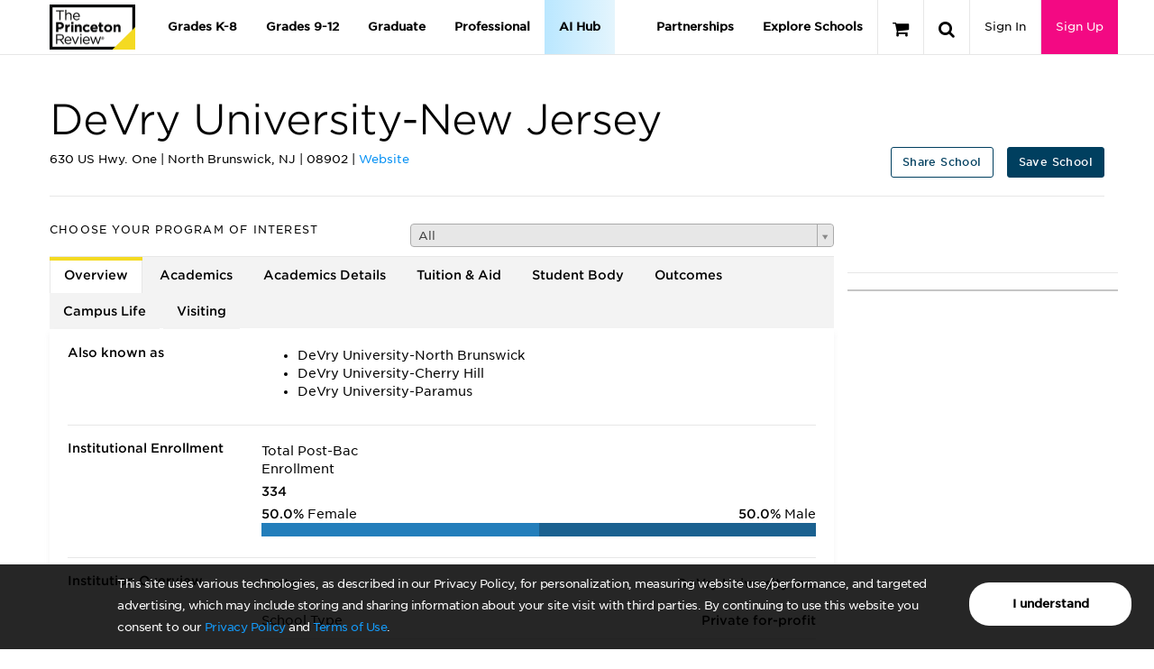

--- FILE ---
content_type: text/html; charset=utf-8
request_url: http://qa-www.princetonreview.com/grad/devry-university-new-jersey-9482556
body_size: 55720
content:



<!DOCTYPE html>

<html xmlns="http://www.w3.org/1999/xhtml" lang="en" style="">
<head>
	<title>DeVry University-New Jersey - The Princeton Review Grad School Listings</title>

	<link rel="stylesheet" type="text/css" href="https://qa-www.princetonreview.com/Content/Styles/unbundled/fonts.css" />
	<meta name="p:domain_verify" content="66512c37d385828da8048b473c7bcead" />
		<meta name="robots" content="noindex">
	<meta http-equiv="X-UA-Compatible" content="IE=edge" /><script type="text/javascript">window.NREUM||(NREUM={});NREUM.info = {"beacon":"bam.nr-data.net","errorBeacon":"bam.nr-data.net","licenseKey":"NRJS-bc1081de8b741666cb9","applicationID":"582073753","transactionName":"ZlxRMhEAWhVTVUBZWl8WfjAgTmcFWllbXEZyVl0SEQ5YCldEG2NWWVZcCg==","queueTime":0,"applicationTime":52,"agent":"","atts":""}</script><script type="text/javascript">(window.NREUM||(NREUM={})).init={privacy:{cookies_enabled:true},ajax:{deny_list:["bam.nr-data.net"]},feature_flags:["soft_nav"],distributed_tracing:{enabled:true}};(window.NREUM||(NREUM={})).loader_config={agentID:"601498699",accountID:"4107722",trustKey:"4107722",xpid:"UAcHVlFRChAFXFNSAAIAU1c=",licenseKey:"NRJS-bc1081de8b741666cb9",applicationID:"582073753",browserID:"601498699"};;/*! For license information please see nr-loader-spa-1.308.0.min.js.LICENSE.txt */
(()=>{var e,t,r={384:(e,t,r)=>{"use strict";r.d(t,{NT:()=>a,US:()=>u,Zm:()=>o,bQ:()=>d,dV:()=>c,pV:()=>l});var n=r(6154),i=r(1863),s=r(1910);const a={beacon:"bam.nr-data.net",errorBeacon:"bam.nr-data.net"};function o(){return n.gm.NREUM||(n.gm.NREUM={}),void 0===n.gm.newrelic&&(n.gm.newrelic=n.gm.NREUM),n.gm.NREUM}function c(){let e=o();return e.o||(e.o={ST:n.gm.setTimeout,SI:n.gm.setImmediate||n.gm.setInterval,CT:n.gm.clearTimeout,XHR:n.gm.XMLHttpRequest,REQ:n.gm.Request,EV:n.gm.Event,PR:n.gm.Promise,MO:n.gm.MutationObserver,FETCH:n.gm.fetch,WS:n.gm.WebSocket},(0,s.i)(...Object.values(e.o))),e}function d(e,t){let r=o();r.initializedAgents??={},t.initializedAt={ms:(0,i.t)(),date:new Date},r.initializedAgents[e]=t}function u(e,t){o()[e]=t}function l(){return function(){let e=o();const t=e.info||{};e.info={beacon:a.beacon,errorBeacon:a.errorBeacon,...t}}(),function(){let e=o();const t=e.init||{};e.init={...t}}(),c(),function(){let e=o();const t=e.loader_config||{};e.loader_config={...t}}(),o()}},782:(e,t,r)=>{"use strict";r.d(t,{T:()=>n});const n=r(860).K7.pageViewTiming},860:(e,t,r)=>{"use strict";r.d(t,{$J:()=>u,K7:()=>c,P3:()=>d,XX:()=>i,Yy:()=>o,df:()=>s,qY:()=>n,v4:()=>a});const n="events",i="jserrors",s="browser/blobs",a="rum",o="browser/logs",c={ajax:"ajax",genericEvents:"generic_events",jserrors:i,logging:"logging",metrics:"metrics",pageAction:"page_action",pageViewEvent:"page_view_event",pageViewTiming:"page_view_timing",sessionReplay:"session_replay",sessionTrace:"session_trace",softNav:"soft_navigations",spa:"spa"},d={[c.pageViewEvent]:1,[c.pageViewTiming]:2,[c.metrics]:3,[c.jserrors]:4,[c.spa]:5,[c.ajax]:6,[c.sessionTrace]:7,[c.softNav]:8,[c.sessionReplay]:9,[c.logging]:10,[c.genericEvents]:11},u={[c.pageViewEvent]:a,[c.pageViewTiming]:n,[c.ajax]:n,[c.spa]:n,[c.softNav]:n,[c.metrics]:i,[c.jserrors]:i,[c.sessionTrace]:s,[c.sessionReplay]:s,[c.logging]:o,[c.genericEvents]:"ins"}},944:(e,t,r)=>{"use strict";r.d(t,{R:()=>i});var n=r(3241);function i(e,t){"function"==typeof console.debug&&(console.debug("New Relic Warning: https://github.com/newrelic/newrelic-browser-agent/blob/main/docs/warning-codes.md#".concat(e),t),(0,n.W)({agentIdentifier:null,drained:null,type:"data",name:"warn",feature:"warn",data:{code:e,secondary:t}}))}},993:(e,t,r)=>{"use strict";r.d(t,{A$:()=>s,ET:()=>a,TZ:()=>o,p_:()=>i});var n=r(860);const i={ERROR:"ERROR",WARN:"WARN",INFO:"INFO",DEBUG:"DEBUG",TRACE:"TRACE"},s={OFF:0,ERROR:1,WARN:2,INFO:3,DEBUG:4,TRACE:5},a="log",o=n.K7.logging},1541:(e,t,r)=>{"use strict";r.d(t,{U:()=>i,f:()=>n});const n={MFE:"MFE",BA:"BA"};function i(e,t){if(2!==t?.harvestEndpointVersion)return{};const r=t.agentRef.runtime.appMetadata.agents[0].entityGuid;return e?{"source.id":e.id,"source.name":e.name,"source.type":e.type,"parent.id":e.parent?.id||r,"parent.type":e.parent?.type||n.BA}:{"entity.guid":r,appId:t.agentRef.info.applicationID}}},1687:(e,t,r)=>{"use strict";r.d(t,{Ak:()=>d,Ze:()=>h,x3:()=>u});var n=r(3241),i=r(7836),s=r(3606),a=r(860),o=r(2646);const c={};function d(e,t){const r={staged:!1,priority:a.P3[t]||0};l(e),c[e].get(t)||c[e].set(t,r)}function u(e,t){e&&c[e]&&(c[e].get(t)&&c[e].delete(t),p(e,t,!1),c[e].size&&f(e))}function l(e){if(!e)throw new Error("agentIdentifier required");c[e]||(c[e]=new Map)}function h(e="",t="feature",r=!1){if(l(e),!e||!c[e].get(t)||r)return p(e,t);c[e].get(t).staged=!0,f(e)}function f(e){const t=Array.from(c[e]);t.every(([e,t])=>t.staged)&&(t.sort((e,t)=>e[1].priority-t[1].priority),t.forEach(([t])=>{c[e].delete(t),p(e,t)}))}function p(e,t,r=!0){const a=e?i.ee.get(e):i.ee,c=s.i.handlers;if(!a.aborted&&a.backlog&&c){if((0,n.W)({agentIdentifier:e,type:"lifecycle",name:"drain",feature:t}),r){const e=a.backlog[t],r=c[t];if(r){for(let t=0;e&&t<e.length;++t)g(e[t],r);Object.entries(r).forEach(([e,t])=>{Object.values(t||{}).forEach(t=>{t[0]?.on&&t[0]?.context()instanceof o.y&&t[0].on(e,t[1])})})}}a.isolatedBacklog||delete c[t],a.backlog[t]=null,a.emit("drain-"+t,[])}}function g(e,t){var r=e[1];Object.values(t[r]||{}).forEach(t=>{var r=e[0];if(t[0]===r){var n=t[1],i=e[3],s=e[2];n.apply(i,s)}})}},1738:(e,t,r)=>{"use strict";r.d(t,{U:()=>f,Y:()=>h});var n=r(3241),i=r(9908),s=r(1863),a=r(944),o=r(5701),c=r(3969),d=r(8362),u=r(860),l=r(4261);function h(e,t,r,s){const h=s||r;!h||h[e]&&h[e]!==d.d.prototype[e]||(h[e]=function(){(0,i.p)(c.xV,["API/"+e+"/called"],void 0,u.K7.metrics,r.ee),(0,n.W)({agentIdentifier:r.agentIdentifier,drained:!!o.B?.[r.agentIdentifier],type:"data",name:"api",feature:l.Pl+e,data:{}});try{return t.apply(this,arguments)}catch(e){(0,a.R)(23,e)}})}function f(e,t,r,n,a){const o=e.info;null===r?delete o.jsAttributes[t]:o.jsAttributes[t]=r,(a||null===r)&&(0,i.p)(l.Pl+n,[(0,s.t)(),t,r],void 0,"session",e.ee)}},1741:(e,t,r)=>{"use strict";r.d(t,{W:()=>s});var n=r(944),i=r(4261);class s{#e(e,...t){if(this[e]!==s.prototype[e])return this[e](...t);(0,n.R)(35,e)}addPageAction(e,t){return this.#e(i.hG,e,t)}register(e){return this.#e(i.eY,e)}recordCustomEvent(e,t){return this.#e(i.fF,e,t)}setPageViewName(e,t){return this.#e(i.Fw,e,t)}setCustomAttribute(e,t,r){return this.#e(i.cD,e,t,r)}noticeError(e,t){return this.#e(i.o5,e,t)}setUserId(e,t=!1){return this.#e(i.Dl,e,t)}setApplicationVersion(e){return this.#e(i.nb,e)}setErrorHandler(e){return this.#e(i.bt,e)}addRelease(e,t){return this.#e(i.k6,e,t)}log(e,t){return this.#e(i.$9,e,t)}start(){return this.#e(i.d3)}finished(e){return this.#e(i.BL,e)}recordReplay(){return this.#e(i.CH)}pauseReplay(){return this.#e(i.Tb)}addToTrace(e){return this.#e(i.U2,e)}setCurrentRouteName(e){return this.#e(i.PA,e)}interaction(e){return this.#e(i.dT,e)}wrapLogger(e,t,r){return this.#e(i.Wb,e,t,r)}measure(e,t){return this.#e(i.V1,e,t)}consent(e){return this.#e(i.Pv,e)}}},1863:(e,t,r)=>{"use strict";function n(){return Math.floor(performance.now())}r.d(t,{t:()=>n})},1910:(e,t,r)=>{"use strict";r.d(t,{i:()=>s});var n=r(944);const i=new Map;function s(...e){return e.every(e=>{if(i.has(e))return i.get(e);const t="function"==typeof e?e.toString():"",r=t.includes("[native code]"),s=t.includes("nrWrapper");return r||s||(0,n.R)(64,e?.name||t),i.set(e,r),r})}},2555:(e,t,r)=>{"use strict";r.d(t,{D:()=>o,f:()=>a});var n=r(384),i=r(8122);const s={beacon:n.NT.beacon,errorBeacon:n.NT.errorBeacon,licenseKey:void 0,applicationID:void 0,sa:void 0,queueTime:void 0,applicationTime:void 0,ttGuid:void 0,user:void 0,account:void 0,product:void 0,extra:void 0,jsAttributes:{},userAttributes:void 0,atts:void 0,transactionName:void 0,tNamePlain:void 0};function a(e){try{return!!e.licenseKey&&!!e.errorBeacon&&!!e.applicationID}catch(e){return!1}}const o=e=>(0,i.a)(e,s)},2614:(e,t,r)=>{"use strict";r.d(t,{BB:()=>a,H3:()=>n,g:()=>d,iL:()=>c,tS:()=>o,uh:()=>i,wk:()=>s});const n="NRBA",i="SESSION",s=144e5,a=18e5,o={STARTED:"session-started",PAUSE:"session-pause",RESET:"session-reset",RESUME:"session-resume",UPDATE:"session-update"},c={SAME_TAB:"same-tab",CROSS_TAB:"cross-tab"},d={OFF:0,FULL:1,ERROR:2}},2646:(e,t,r)=>{"use strict";r.d(t,{y:()=>n});class n{constructor(e){this.contextId=e}}},2843:(e,t,r)=>{"use strict";r.d(t,{G:()=>s,u:()=>i});var n=r(3878);function i(e,t=!1,r,i){(0,n.DD)("visibilitychange",function(){if(t)return void("hidden"===document.visibilityState&&e());e(document.visibilityState)},r,i)}function s(e,t,r){(0,n.sp)("pagehide",e,t,r)}},3241:(e,t,r)=>{"use strict";r.d(t,{W:()=>s});var n=r(6154);const i="newrelic";function s(e={}){try{n.gm.dispatchEvent(new CustomEvent(i,{detail:e}))}catch(e){}}},3304:(e,t,r)=>{"use strict";r.d(t,{A:()=>s});var n=r(7836);const i=()=>{const e=new WeakSet;return(t,r)=>{if("object"==typeof r&&null!==r){if(e.has(r))return;e.add(r)}return r}};function s(e){try{return JSON.stringify(e,i())??""}catch(e){try{n.ee.emit("internal-error",[e])}catch(e){}return""}}},3333:(e,t,r)=>{"use strict";r.d(t,{$v:()=>u,TZ:()=>n,Xh:()=>c,Zp:()=>i,kd:()=>d,mq:()=>o,nf:()=>a,qN:()=>s});const n=r(860).K7.genericEvents,i=["auxclick","click","copy","keydown","paste","scrollend"],s=["focus","blur"],a=4,o=1e3,c=2e3,d=["PageAction","UserAction","BrowserPerformance"],u={RESOURCES:"experimental.resources",REGISTER:"register"}},3434:(e,t,r)=>{"use strict";r.d(t,{Jt:()=>s,YM:()=>d});var n=r(7836),i=r(5607);const s="nr@original:".concat(i.W),a=50;var o=Object.prototype.hasOwnProperty,c=!1;function d(e,t){return e||(e=n.ee),r.inPlace=function(e,t,n,i,s){n||(n="");const a="-"===n.charAt(0);for(let o=0;o<t.length;o++){const c=t[o],d=e[c];l(d)||(e[c]=r(d,a?c+n:n,i,c,s))}},r.flag=s,r;function r(t,r,n,c,d){return l(t)?t:(r||(r=""),nrWrapper[s]=t,function(e,t,r){if(Object.defineProperty&&Object.keys)try{return Object.keys(e).forEach(function(r){Object.defineProperty(t,r,{get:function(){return e[r]},set:function(t){return e[r]=t,t}})}),t}catch(e){u([e],r)}for(var n in e)o.call(e,n)&&(t[n]=e[n])}(t,nrWrapper,e),nrWrapper);function nrWrapper(){var s,o,l,h;let f;try{o=this,s=[...arguments],l="function"==typeof n?n(s,o):n||{}}catch(t){u([t,"",[s,o,c],l],e)}i(r+"start",[s,o,c],l,d);const p=performance.now();let g;try{return h=t.apply(o,s),g=performance.now(),h}catch(e){throw g=performance.now(),i(r+"err",[s,o,e],l,d),f=e,f}finally{const e=g-p,t={start:p,end:g,duration:e,isLongTask:e>=a,methodName:c,thrownError:f};t.isLongTask&&i("long-task",[t,o],l,d),i(r+"end",[s,o,h],l,d)}}}function i(r,n,i,s){if(!c||t){var a=c;c=!0;try{e.emit(r,n,i,t,s)}catch(t){u([t,r,n,i],e)}c=a}}}function u(e,t){t||(t=n.ee);try{t.emit("internal-error",e)}catch(e){}}function l(e){return!(e&&"function"==typeof e&&e.apply&&!e[s])}},3606:(e,t,r)=>{"use strict";r.d(t,{i:()=>s});var n=r(9908);s.on=a;var i=s.handlers={};function s(e,t,r,s){a(s||n.d,i,e,t,r)}function a(e,t,r,i,s){s||(s="feature"),e||(e=n.d);var a=t[s]=t[s]||{};(a[r]=a[r]||[]).push([e,i])}},3738:(e,t,r)=>{"use strict";r.d(t,{He:()=>i,Kp:()=>o,Lc:()=>d,Rz:()=>u,TZ:()=>n,bD:()=>s,d3:()=>a,jx:()=>l,sl:()=>h,uP:()=>c});const n=r(860).K7.sessionTrace,i="bstResource",s="resource",a="-start",o="-end",c="fn"+a,d="fn"+o,u="pushState",l=1e3,h=3e4},3785:(e,t,r)=>{"use strict";r.d(t,{R:()=>c,b:()=>d});var n=r(9908),i=r(1863),s=r(860),a=r(3969),o=r(993);function c(e,t,r={},c=o.p_.INFO,d=!0,u,l=(0,i.t)()){(0,n.p)(a.xV,["API/logging/".concat(c.toLowerCase(),"/called")],void 0,s.K7.metrics,e),(0,n.p)(o.ET,[l,t,r,c,d,u],void 0,s.K7.logging,e)}function d(e){return"string"==typeof e&&Object.values(o.p_).some(t=>t===e.toUpperCase().trim())}},3878:(e,t,r)=>{"use strict";function n(e,t){return{capture:e,passive:!1,signal:t}}function i(e,t,r=!1,i){window.addEventListener(e,t,n(r,i))}function s(e,t,r=!1,i){document.addEventListener(e,t,n(r,i))}r.d(t,{DD:()=>s,jT:()=>n,sp:()=>i})},3962:(e,t,r)=>{"use strict";r.d(t,{AM:()=>a,O2:()=>l,OV:()=>s,Qu:()=>h,TZ:()=>c,ih:()=>f,pP:()=>o,t1:()=>u,tC:()=>i,wD:()=>d});var n=r(860);const i=["click","keydown","submit"],s="popstate",a="api",o="initialPageLoad",c=n.K7.softNav,d=5e3,u=500,l={INITIAL_PAGE_LOAD:"",ROUTE_CHANGE:1,UNSPECIFIED:2},h={INTERACTION:1,AJAX:2,CUSTOM_END:3,CUSTOM_TRACER:4},f={IP:"in progress",PF:"pending finish",FIN:"finished",CAN:"cancelled"}},3969:(e,t,r)=>{"use strict";r.d(t,{TZ:()=>n,XG:()=>o,rs:()=>i,xV:()=>a,z_:()=>s});const n=r(860).K7.metrics,i="sm",s="cm",a="storeSupportabilityMetrics",o="storeEventMetrics"},4234:(e,t,r)=>{"use strict";r.d(t,{W:()=>s});var n=r(7836),i=r(1687);class s{constructor(e,t){this.agentIdentifier=e,this.ee=n.ee.get(e),this.featureName=t,this.blocked=!1}deregisterDrain(){(0,i.x3)(this.agentIdentifier,this.featureName)}}},4261:(e,t,r)=>{"use strict";r.d(t,{$9:()=>u,BL:()=>c,CH:()=>p,Dl:()=>R,Fw:()=>w,PA:()=>v,Pl:()=>n,Pv:()=>A,Tb:()=>h,U2:()=>a,V1:()=>E,Wb:()=>T,bt:()=>y,cD:()=>b,d3:()=>x,dT:()=>d,eY:()=>g,fF:()=>f,hG:()=>s,hw:()=>i,k6:()=>o,nb:()=>m,o5:()=>l});const n="api-",i=n+"ixn-",s="addPageAction",a="addToTrace",o="addRelease",c="finished",d="interaction",u="log",l="noticeError",h="pauseReplay",f="recordCustomEvent",p="recordReplay",g="register",m="setApplicationVersion",v="setCurrentRouteName",b="setCustomAttribute",y="setErrorHandler",w="setPageViewName",R="setUserId",x="start",T="wrapLogger",E="measure",A="consent"},5205:(e,t,r)=>{"use strict";r.d(t,{j:()=>S});var n=r(384),i=r(1741);var s=r(2555),a=r(3333);const o=e=>{if(!e||"string"!=typeof e)return!1;try{document.createDocumentFragment().querySelector(e)}catch{return!1}return!0};var c=r(2614),d=r(944),u=r(8122);const l="[data-nr-mask]",h=e=>(0,u.a)(e,(()=>{const e={feature_flags:[],experimental:{allow_registered_children:!1,resources:!1},mask_selector:"*",block_selector:"[data-nr-block]",mask_input_options:{color:!1,date:!1,"datetime-local":!1,email:!1,month:!1,number:!1,range:!1,search:!1,tel:!1,text:!1,time:!1,url:!1,week:!1,textarea:!1,select:!1,password:!0}};return{ajax:{deny_list:void 0,block_internal:!0,enabled:!0,autoStart:!0},api:{get allow_registered_children(){return e.feature_flags.includes(a.$v.REGISTER)||e.experimental.allow_registered_children},set allow_registered_children(t){e.experimental.allow_registered_children=t},duplicate_registered_data:!1},browser_consent_mode:{enabled:!1},distributed_tracing:{enabled:void 0,exclude_newrelic_header:void 0,cors_use_newrelic_header:void 0,cors_use_tracecontext_headers:void 0,allowed_origins:void 0},get feature_flags(){return e.feature_flags},set feature_flags(t){e.feature_flags=t},generic_events:{enabled:!0,autoStart:!0},harvest:{interval:30},jserrors:{enabled:!0,autoStart:!0},logging:{enabled:!0,autoStart:!0},metrics:{enabled:!0,autoStart:!0},obfuscate:void 0,page_action:{enabled:!0},page_view_event:{enabled:!0,autoStart:!0},page_view_timing:{enabled:!0,autoStart:!0},performance:{capture_marks:!1,capture_measures:!1,capture_detail:!0,resources:{get enabled(){return e.feature_flags.includes(a.$v.RESOURCES)||e.experimental.resources},set enabled(t){e.experimental.resources=t},asset_types:[],first_party_domains:[],ignore_newrelic:!0}},privacy:{cookies_enabled:!0},proxy:{assets:void 0,beacon:void 0},session:{expiresMs:c.wk,inactiveMs:c.BB},session_replay:{autoStart:!0,enabled:!1,preload:!1,sampling_rate:10,error_sampling_rate:100,collect_fonts:!1,inline_images:!1,fix_stylesheets:!0,mask_all_inputs:!0,get mask_text_selector(){return e.mask_selector},set mask_text_selector(t){o(t)?e.mask_selector="".concat(t,",").concat(l):""===t||null===t?e.mask_selector=l:(0,d.R)(5,t)},get block_class(){return"nr-block"},get ignore_class(){return"nr-ignore"},get mask_text_class(){return"nr-mask"},get block_selector(){return e.block_selector},set block_selector(t){o(t)?e.block_selector+=",".concat(t):""!==t&&(0,d.R)(6,t)},get mask_input_options(){return e.mask_input_options},set mask_input_options(t){t&&"object"==typeof t?e.mask_input_options={...t,password:!0}:(0,d.R)(7,t)}},session_trace:{enabled:!0,autoStart:!0},soft_navigations:{enabled:!0,autoStart:!0},spa:{enabled:!0,autoStart:!0},ssl:void 0,user_actions:{enabled:!0,elementAttributes:["id","className","tagName","type"]}}})());var f=r(6154),p=r(9324);let g=0;const m={buildEnv:p.F3,distMethod:p.Xs,version:p.xv,originTime:f.WN},v={consented:!1},b={appMetadata:{},get consented(){return this.session?.state?.consent||v.consented},set consented(e){v.consented=e},customTransaction:void 0,denyList:void 0,disabled:!1,harvester:void 0,isolatedBacklog:!1,isRecording:!1,loaderType:void 0,maxBytes:3e4,obfuscator:void 0,onerror:void 0,ptid:void 0,releaseIds:{},session:void 0,timeKeeper:void 0,registeredEntities:[],jsAttributesMetadata:{bytes:0},get harvestCount(){return++g}},y=e=>{const t=(0,u.a)(e,b),r=Object.keys(m).reduce((e,t)=>(e[t]={value:m[t],writable:!1,configurable:!0,enumerable:!0},e),{});return Object.defineProperties(t,r)};var w=r(5701);const R=e=>{const t=e.startsWith("http");e+="/",r.p=t?e:"https://"+e};var x=r(7836),T=r(3241);const E={accountID:void 0,trustKey:void 0,agentID:void 0,licenseKey:void 0,applicationID:void 0,xpid:void 0},A=e=>(0,u.a)(e,E),_=new Set;function S(e,t={},r,a){let{init:o,info:c,loader_config:d,runtime:u={},exposed:l=!0}=t;if(!c){const e=(0,n.pV)();o=e.init,c=e.info,d=e.loader_config}e.init=h(o||{}),e.loader_config=A(d||{}),c.jsAttributes??={},f.bv&&(c.jsAttributes.isWorker=!0),e.info=(0,s.D)(c);const p=e.init,g=[c.beacon,c.errorBeacon];_.has(e.agentIdentifier)||(p.proxy.assets&&(R(p.proxy.assets),g.push(p.proxy.assets)),p.proxy.beacon&&g.push(p.proxy.beacon),e.beacons=[...g],function(e){const t=(0,n.pV)();Object.getOwnPropertyNames(i.W.prototype).forEach(r=>{const n=i.W.prototype[r];if("function"!=typeof n||"constructor"===n)return;let s=t[r];e[r]&&!1!==e.exposed&&"micro-agent"!==e.runtime?.loaderType&&(t[r]=(...t)=>{const n=e[r](...t);return s?s(...t):n})})}(e),(0,n.US)("activatedFeatures",w.B)),u.denyList=[...p.ajax.deny_list||[],...p.ajax.block_internal?g:[]],u.ptid=e.agentIdentifier,u.loaderType=r,e.runtime=y(u),_.has(e.agentIdentifier)||(e.ee=x.ee.get(e.agentIdentifier),e.exposed=l,(0,T.W)({agentIdentifier:e.agentIdentifier,drained:!!w.B?.[e.agentIdentifier],type:"lifecycle",name:"initialize",feature:void 0,data:e.config})),_.add(e.agentIdentifier)}},5270:(e,t,r)=>{"use strict";r.d(t,{Aw:()=>a,SR:()=>s,rF:()=>o});var n=r(384),i=r(7767);function s(e){return!!(0,n.dV)().o.MO&&(0,i.V)(e)&&!0===e?.session_trace.enabled}function a(e){return!0===e?.session_replay.preload&&s(e)}function o(e,t){try{if("string"==typeof t?.type){if("password"===t.type.toLowerCase())return"*".repeat(e?.length||0);if(void 0!==t?.dataset?.nrUnmask||t?.classList?.contains("nr-unmask"))return e}}catch(e){}return"string"==typeof e?e.replace(/[\S]/g,"*"):"*".repeat(e?.length||0)}},5289:(e,t,r)=>{"use strict";r.d(t,{GG:()=>a,Qr:()=>c,sB:()=>o});var n=r(3878),i=r(6389);function s(){return"undefined"==typeof document||"complete"===document.readyState}function a(e,t){if(s())return e();const r=(0,i.J)(e),a=setInterval(()=>{s()&&(clearInterval(a),r())},500);(0,n.sp)("load",r,t)}function o(e){if(s())return e();(0,n.DD)("DOMContentLoaded",e)}function c(e){if(s())return e();(0,n.sp)("popstate",e)}},5607:(e,t,r)=>{"use strict";r.d(t,{W:()=>n});const n=(0,r(9566).bz)()},5701:(e,t,r)=>{"use strict";r.d(t,{B:()=>s,t:()=>a});var n=r(3241);const i=new Set,s={};function a(e,t){const r=t.agentIdentifier;s[r]??={},e&&"object"==typeof e&&(i.has(r)||(t.ee.emit("rumresp",[e]),s[r]=e,i.add(r),(0,n.W)({agentIdentifier:r,loaded:!0,drained:!0,type:"lifecycle",name:"load",feature:void 0,data:e})))}},6154:(e,t,r)=>{"use strict";r.d(t,{OF:()=>d,RI:()=>i,WN:()=>h,bv:()=>s,eN:()=>f,gm:()=>a,lR:()=>l,m:()=>c,mw:()=>o,sb:()=>u});var n=r(1863);const i="undefined"!=typeof window&&!!window.document,s="undefined"!=typeof WorkerGlobalScope&&("undefined"!=typeof self&&self instanceof WorkerGlobalScope&&self.navigator instanceof WorkerNavigator||"undefined"!=typeof globalThis&&globalThis instanceof WorkerGlobalScope&&globalThis.navigator instanceof WorkerNavigator),a=i?window:"undefined"!=typeof WorkerGlobalScope&&("undefined"!=typeof self&&self instanceof WorkerGlobalScope&&self||"undefined"!=typeof globalThis&&globalThis instanceof WorkerGlobalScope&&globalThis),o=Boolean("hidden"===a?.document?.visibilityState),c=""+a?.location,d=/iPad|iPhone|iPod/.test(a.navigator?.userAgent),u=d&&"undefined"==typeof SharedWorker,l=(()=>{const e=a.navigator?.userAgent?.match(/Firefox[/\s](\d+\.\d+)/);return Array.isArray(e)&&e.length>=2?+e[1]:0})(),h=Date.now()-(0,n.t)(),f=()=>"undefined"!=typeof PerformanceNavigationTiming&&a?.performance?.getEntriesByType("navigation")?.[0]?.responseStart},6344:(e,t,r)=>{"use strict";r.d(t,{BB:()=>u,Qb:()=>l,TZ:()=>i,Ug:()=>a,Vh:()=>s,_s:()=>o,bc:()=>d,yP:()=>c});var n=r(2614);const i=r(860).K7.sessionReplay,s="errorDuringReplay",a=.12,o={DomContentLoaded:0,Load:1,FullSnapshot:2,IncrementalSnapshot:3,Meta:4,Custom:5},c={[n.g.ERROR]:15e3,[n.g.FULL]:3e5,[n.g.OFF]:0},d={RESET:{message:"Session was reset",sm:"Reset"},IMPORT:{message:"Recorder failed to import",sm:"Import"},TOO_MANY:{message:"429: Too Many Requests",sm:"Too-Many"},TOO_BIG:{message:"Payload was too large",sm:"Too-Big"},CROSS_TAB:{message:"Session Entity was set to OFF on another tab",sm:"Cross-Tab"},ENTITLEMENTS:{message:"Session Replay is not allowed and will not be started",sm:"Entitlement"}},u=5e3,l={API:"api",RESUME:"resume",SWITCH_TO_FULL:"switchToFull",INITIALIZE:"initialize",PRELOAD:"preload"}},6389:(e,t,r)=>{"use strict";function n(e,t=500,r={}){const n=r?.leading||!1;let i;return(...r)=>{n&&void 0===i&&(e.apply(this,r),i=setTimeout(()=>{i=clearTimeout(i)},t)),n||(clearTimeout(i),i=setTimeout(()=>{e.apply(this,r)},t))}}function i(e){let t=!1;return(...r)=>{t||(t=!0,e.apply(this,r))}}r.d(t,{J:()=>i,s:()=>n})},6630:(e,t,r)=>{"use strict";r.d(t,{T:()=>n});const n=r(860).K7.pageViewEvent},6774:(e,t,r)=>{"use strict";r.d(t,{T:()=>n});const n=r(860).K7.jserrors},7295:(e,t,r)=>{"use strict";r.d(t,{Xv:()=>a,gX:()=>i,iW:()=>s});var n=[];function i(e){if(!e||s(e))return!1;if(0===n.length)return!0;if("*"===n[0].hostname)return!1;for(var t=0;t<n.length;t++){var r=n[t];if(r.hostname.test(e.hostname)&&r.pathname.test(e.pathname))return!1}return!0}function s(e){return void 0===e.hostname}function a(e){if(n=[],e&&e.length)for(var t=0;t<e.length;t++){let r=e[t];if(!r)continue;if("*"===r)return void(n=[{hostname:"*"}]);0===r.indexOf("http://")?r=r.substring(7):0===r.indexOf("https://")&&(r=r.substring(8));const i=r.indexOf("/");let s,a;i>0?(s=r.substring(0,i),a=r.substring(i)):(s=r,a="*");let[c]=s.split(":");n.push({hostname:o(c),pathname:o(a,!0)})}}function o(e,t=!1){const r=e.replace(/[.+?^${}()|[\]\\]/g,e=>"\\"+e).replace(/\*/g,".*?");return new RegExp((t?"^":"")+r+"$")}},7485:(e,t,r)=>{"use strict";r.d(t,{D:()=>i});var n=r(6154);function i(e){if(0===(e||"").indexOf("data:"))return{protocol:"data"};try{const t=new URL(e,location.href),r={port:t.port,hostname:t.hostname,pathname:t.pathname,search:t.search,protocol:t.protocol.slice(0,t.protocol.indexOf(":")),sameOrigin:t.protocol===n.gm?.location?.protocol&&t.host===n.gm?.location?.host};return r.port&&""!==r.port||("http:"===t.protocol&&(r.port="80"),"https:"===t.protocol&&(r.port="443")),r.pathname&&""!==r.pathname?r.pathname.startsWith("/")||(r.pathname="/".concat(r.pathname)):r.pathname="/",r}catch(e){return{}}}},7699:(e,t,r)=>{"use strict";r.d(t,{It:()=>s,KC:()=>o,No:()=>i,qh:()=>a});var n=r(860);const i=16e3,s=1e6,a="SESSION_ERROR",o={[n.K7.logging]:!0,[n.K7.genericEvents]:!1,[n.K7.jserrors]:!1,[n.K7.ajax]:!1}},7767:(e,t,r)=>{"use strict";r.d(t,{V:()=>i});var n=r(6154);const i=e=>n.RI&&!0===e?.privacy.cookies_enabled},7836:(e,t,r)=>{"use strict";r.d(t,{P:()=>o,ee:()=>c});var n=r(384),i=r(8990),s=r(2646),a=r(5607);const o="nr@context:".concat(a.W),c=function e(t,r){var n={},a={},u={},l=!1;try{l=16===r.length&&d.initializedAgents?.[r]?.runtime.isolatedBacklog}catch(e){}var h={on:p,addEventListener:p,removeEventListener:function(e,t){var r=n[e];if(!r)return;for(var i=0;i<r.length;i++)r[i]===t&&r.splice(i,1)},emit:function(e,r,n,i,s){!1!==s&&(s=!0);if(c.aborted&&!i)return;t&&s&&t.emit(e,r,n);var o=f(n);g(e).forEach(e=>{e.apply(o,r)});var d=v()[a[e]];d&&d.push([h,e,r,o]);return o},get:m,listeners:g,context:f,buffer:function(e,t){const r=v();if(t=t||"feature",h.aborted)return;Object.entries(e||{}).forEach(([e,n])=>{a[n]=t,t in r||(r[t]=[])})},abort:function(){h._aborted=!0,Object.keys(h.backlog).forEach(e=>{delete h.backlog[e]})},isBuffering:function(e){return!!v()[a[e]]},debugId:r,backlog:l?{}:t&&"object"==typeof t.backlog?t.backlog:{},isolatedBacklog:l};return Object.defineProperty(h,"aborted",{get:()=>{let e=h._aborted||!1;return e||(t&&(e=t.aborted),e)}}),h;function f(e){return e&&e instanceof s.y?e:e?(0,i.I)(e,o,()=>new s.y(o)):new s.y(o)}function p(e,t){n[e]=g(e).concat(t)}function g(e){return n[e]||[]}function m(t){return u[t]=u[t]||e(h,t)}function v(){return h.backlog}}(void 0,"globalEE"),d=(0,n.Zm)();d.ee||(d.ee=c)},8122:(e,t,r)=>{"use strict";r.d(t,{a:()=>i});var n=r(944);function i(e,t){try{if(!e||"object"!=typeof e)return(0,n.R)(3);if(!t||"object"!=typeof t)return(0,n.R)(4);const r=Object.create(Object.getPrototypeOf(t),Object.getOwnPropertyDescriptors(t)),s=0===Object.keys(r).length?e:r;for(let a in s)if(void 0!==e[a])try{if(null===e[a]){r[a]=null;continue}Array.isArray(e[a])&&Array.isArray(t[a])?r[a]=Array.from(new Set([...e[a],...t[a]])):"object"==typeof e[a]&&"object"==typeof t[a]?r[a]=i(e[a],t[a]):r[a]=e[a]}catch(e){r[a]||(0,n.R)(1,e)}return r}catch(e){(0,n.R)(2,e)}}},8139:(e,t,r)=>{"use strict";r.d(t,{u:()=>h});var n=r(7836),i=r(3434),s=r(8990),a=r(6154);const o={},c=a.gm.XMLHttpRequest,d="addEventListener",u="removeEventListener",l="nr@wrapped:".concat(n.P);function h(e){var t=function(e){return(e||n.ee).get("events")}(e);if(o[t.debugId]++)return t;o[t.debugId]=1;var r=(0,i.YM)(t,!0);function h(e){r.inPlace(e,[d,u],"-",p)}function p(e,t){return e[1]}return"getPrototypeOf"in Object&&(a.RI&&f(document,h),c&&f(c.prototype,h),f(a.gm,h)),t.on(d+"-start",function(e,t){var n=e[1];if(null!==n&&("function"==typeof n||"object"==typeof n)&&"newrelic"!==e[0]){var i=(0,s.I)(n,l,function(){var e={object:function(){if("function"!=typeof n.handleEvent)return;return n.handleEvent.apply(n,arguments)},function:n}[typeof n];return e?r(e,"fn-",null,e.name||"anonymous"):n});this.wrapped=e[1]=i}}),t.on(u+"-start",function(e){e[1]=this.wrapped||e[1]}),t}function f(e,t,...r){let n=e;for(;"object"==typeof n&&!Object.prototype.hasOwnProperty.call(n,d);)n=Object.getPrototypeOf(n);n&&t(n,...r)}},8362:(e,t,r)=>{"use strict";r.d(t,{d:()=>s});var n=r(9566),i=r(1741);class s extends i.W{agentIdentifier=(0,n.LA)(16)}},8374:(e,t,r)=>{r.nc=(()=>{try{return document?.currentScript?.nonce}catch(e){}return""})()},8990:(e,t,r)=>{"use strict";r.d(t,{I:()=>i});var n=Object.prototype.hasOwnProperty;function i(e,t,r){if(n.call(e,t))return e[t];var i=r();if(Object.defineProperty&&Object.keys)try{return Object.defineProperty(e,t,{value:i,writable:!0,enumerable:!1}),i}catch(e){}return e[t]=i,i}},9119:(e,t,r)=>{"use strict";r.d(t,{L:()=>s});var n=/([^?#]*)[^#]*(#[^?]*|$).*/,i=/([^?#]*)().*/;function s(e,t){return e?e.replace(t?n:i,"$1$2"):e}},9300:(e,t,r)=>{"use strict";r.d(t,{T:()=>n});const n=r(860).K7.ajax},9324:(e,t,r)=>{"use strict";r.d(t,{AJ:()=>a,F3:()=>i,Xs:()=>s,Yq:()=>o,xv:()=>n});const n="1.308.0",i="PROD",s="CDN",a="@newrelic/rrweb",o="1.0.1"},9566:(e,t,r)=>{"use strict";r.d(t,{LA:()=>o,ZF:()=>c,bz:()=>a,el:()=>d});var n=r(6154);const i="xxxxxxxx-xxxx-4xxx-yxxx-xxxxxxxxxxxx";function s(e,t){return e?15&e[t]:16*Math.random()|0}function a(){const e=n.gm?.crypto||n.gm?.msCrypto;let t,r=0;return e&&e.getRandomValues&&(t=e.getRandomValues(new Uint8Array(30))),i.split("").map(e=>"x"===e?s(t,r++).toString(16):"y"===e?(3&s()|8).toString(16):e).join("")}function o(e){const t=n.gm?.crypto||n.gm?.msCrypto;let r,i=0;t&&t.getRandomValues&&(r=t.getRandomValues(new Uint8Array(e)));const a=[];for(var o=0;o<e;o++)a.push(s(r,i++).toString(16));return a.join("")}function c(){return o(16)}function d(){return o(32)}},9908:(e,t,r)=>{"use strict";r.d(t,{d:()=>n,p:()=>i});var n=r(7836).ee.get("handle");function i(e,t,r,i,s){s?(s.buffer([e],i),s.emit(e,t,r)):(n.buffer([e],i),n.emit(e,t,r))}}},n={};function i(e){var t=n[e];if(void 0!==t)return t.exports;var s=n[e]={exports:{}};return r[e](s,s.exports,i),s.exports}i.m=r,i.d=(e,t)=>{for(var r in t)i.o(t,r)&&!i.o(e,r)&&Object.defineProperty(e,r,{enumerable:!0,get:t[r]})},i.f={},i.e=e=>Promise.all(Object.keys(i.f).reduce((t,r)=>(i.f[r](e,t),t),[])),i.u=e=>({212:"nr-spa-compressor",249:"nr-spa-recorder",478:"nr-spa"}[e]+"-1.308.0.min.js"),i.o=(e,t)=>Object.prototype.hasOwnProperty.call(e,t),e={},t="NRBA-1.308.0.PROD:",i.l=(r,n,s,a)=>{if(e[r])e[r].push(n);else{var o,c;if(void 0!==s)for(var d=document.getElementsByTagName("script"),u=0;u<d.length;u++){var l=d[u];if(l.getAttribute("src")==r||l.getAttribute("data-webpack")==t+s){o=l;break}}if(!o){c=!0;var h={478:"sha512-RSfSVnmHk59T/uIPbdSE0LPeqcEdF4/+XhfJdBuccH5rYMOEZDhFdtnh6X6nJk7hGpzHd9Ujhsy7lZEz/ORYCQ==",249:"sha512-ehJXhmntm85NSqW4MkhfQqmeKFulra3klDyY0OPDUE+sQ3GokHlPh1pmAzuNy//3j4ac6lzIbmXLvGQBMYmrkg==",212:"sha512-B9h4CR46ndKRgMBcK+j67uSR2RCnJfGefU+A7FrgR/k42ovXy5x/MAVFiSvFxuVeEk/pNLgvYGMp1cBSK/G6Fg=="};(o=document.createElement("script")).charset="utf-8",i.nc&&o.setAttribute("nonce",i.nc),o.setAttribute("data-webpack",t+s),o.src=r,0!==o.src.indexOf(window.location.origin+"/")&&(o.crossOrigin="anonymous"),h[a]&&(o.integrity=h[a])}e[r]=[n];var f=(t,n)=>{o.onerror=o.onload=null,clearTimeout(p);var i=e[r];if(delete e[r],o.parentNode&&o.parentNode.removeChild(o),i&&i.forEach(e=>e(n)),t)return t(n)},p=setTimeout(f.bind(null,void 0,{type:"timeout",target:o}),12e4);o.onerror=f.bind(null,o.onerror),o.onload=f.bind(null,o.onload),c&&document.head.appendChild(o)}},i.r=e=>{"undefined"!=typeof Symbol&&Symbol.toStringTag&&Object.defineProperty(e,Symbol.toStringTag,{value:"Module"}),Object.defineProperty(e,"__esModule",{value:!0})},i.p="https://js-agent.newrelic.com/",(()=>{var e={38:0,788:0};i.f.j=(t,r)=>{var n=i.o(e,t)?e[t]:void 0;if(0!==n)if(n)r.push(n[2]);else{var s=new Promise((r,i)=>n=e[t]=[r,i]);r.push(n[2]=s);var a=i.p+i.u(t),o=new Error;i.l(a,r=>{if(i.o(e,t)&&(0!==(n=e[t])&&(e[t]=void 0),n)){var s=r&&("load"===r.type?"missing":r.type),a=r&&r.target&&r.target.src;o.message="Loading chunk "+t+" failed: ("+s+": "+a+")",o.name="ChunkLoadError",o.type=s,o.request=a,n[1](o)}},"chunk-"+t,t)}};var t=(t,r)=>{var n,s,[a,o,c]=r,d=0;if(a.some(t=>0!==e[t])){for(n in o)i.o(o,n)&&(i.m[n]=o[n]);if(c)c(i)}for(t&&t(r);d<a.length;d++)s=a[d],i.o(e,s)&&e[s]&&e[s][0](),e[s]=0},r=self["webpackChunk:NRBA-1.308.0.PROD"]=self["webpackChunk:NRBA-1.308.0.PROD"]||[];r.forEach(t.bind(null,0)),r.push=t.bind(null,r.push.bind(r))})(),(()=>{"use strict";i(8374);var e=i(8362),t=i(860);const r=Object.values(t.K7);var n=i(5205);var s=i(9908),a=i(1863),o=i(4261),c=i(1738);var d=i(1687),u=i(4234),l=i(5289),h=i(6154),f=i(944),p=i(5270),g=i(7767),m=i(6389),v=i(7699);class b extends u.W{constructor(e,t){super(e.agentIdentifier,t),this.agentRef=e,this.abortHandler=void 0,this.featAggregate=void 0,this.loadedSuccessfully=void 0,this.onAggregateImported=new Promise(e=>{this.loadedSuccessfully=e}),this.deferred=Promise.resolve(),!1===e.init[this.featureName].autoStart?this.deferred=new Promise((t,r)=>{this.ee.on("manual-start-all",(0,m.J)(()=>{(0,d.Ak)(e.agentIdentifier,this.featureName),t()}))}):(0,d.Ak)(e.agentIdentifier,t)}importAggregator(e,t,r={}){if(this.featAggregate)return;const n=async()=>{let n;await this.deferred;try{if((0,g.V)(e.init)){const{setupAgentSession:t}=await i.e(478).then(i.bind(i,8766));n=t(e)}}catch(e){(0,f.R)(20,e),this.ee.emit("internal-error",[e]),(0,s.p)(v.qh,[e],void 0,this.featureName,this.ee)}try{if(!this.#t(this.featureName,n,e.init))return(0,d.Ze)(this.agentIdentifier,this.featureName),void this.loadedSuccessfully(!1);const{Aggregate:i}=await t();this.featAggregate=new i(e,r),e.runtime.harvester.initializedAggregates.push(this.featAggregate),this.loadedSuccessfully(!0)}catch(e){(0,f.R)(34,e),this.abortHandler?.(),(0,d.Ze)(this.agentIdentifier,this.featureName,!0),this.loadedSuccessfully(!1),this.ee&&this.ee.abort()}};h.RI?(0,l.GG)(()=>n(),!0):n()}#t(e,r,n){if(this.blocked)return!1;switch(e){case t.K7.sessionReplay:return(0,p.SR)(n)&&!!r;case t.K7.sessionTrace:return!!r;default:return!0}}}var y=i(6630),w=i(2614),R=i(3241);class x extends b{static featureName=y.T;constructor(e){var t;super(e,y.T),this.setupInspectionEvents(e.agentIdentifier),t=e,(0,c.Y)(o.Fw,function(e,r){"string"==typeof e&&("/"!==e.charAt(0)&&(e="/"+e),t.runtime.customTransaction=(r||"http://custom.transaction")+e,(0,s.p)(o.Pl+o.Fw,[(0,a.t)()],void 0,void 0,t.ee))},t),this.importAggregator(e,()=>i.e(478).then(i.bind(i,2467)))}setupInspectionEvents(e){const t=(t,r)=>{t&&(0,R.W)({agentIdentifier:e,timeStamp:t.timeStamp,loaded:"complete"===t.target.readyState,type:"window",name:r,data:t.target.location+""})};(0,l.sB)(e=>{t(e,"DOMContentLoaded")}),(0,l.GG)(e=>{t(e,"load")}),(0,l.Qr)(e=>{t(e,"navigate")}),this.ee.on(w.tS.UPDATE,(t,r)=>{(0,R.W)({agentIdentifier:e,type:"lifecycle",name:"session",data:r})})}}var T=i(384);class E extends e.d{constructor(e){var t;(super(),h.gm)?(this.features={},(0,T.bQ)(this.agentIdentifier,this),this.desiredFeatures=new Set(e.features||[]),this.desiredFeatures.add(x),(0,n.j)(this,e,e.loaderType||"agent"),t=this,(0,c.Y)(o.cD,function(e,r,n=!1){if("string"==typeof e){if(["string","number","boolean"].includes(typeof r)||null===r)return(0,c.U)(t,e,r,o.cD,n);(0,f.R)(40,typeof r)}else(0,f.R)(39,typeof e)},t),function(e){(0,c.Y)(o.Dl,function(t,r=!1){if("string"!=typeof t&&null!==t)return void(0,f.R)(41,typeof t);const n=e.info.jsAttributes["enduser.id"];r&&null!=n&&n!==t?(0,s.p)(o.Pl+"setUserIdAndResetSession",[t],void 0,"session",e.ee):(0,c.U)(e,"enduser.id",t,o.Dl,!0)},e)}(this),function(e){(0,c.Y)(o.nb,function(t){if("string"==typeof t||null===t)return(0,c.U)(e,"application.version",t,o.nb,!1);(0,f.R)(42,typeof t)},e)}(this),function(e){(0,c.Y)(o.d3,function(){e.ee.emit("manual-start-all")},e)}(this),function(e){(0,c.Y)(o.Pv,function(t=!0){if("boolean"==typeof t){if((0,s.p)(o.Pl+o.Pv,[t],void 0,"session",e.ee),e.runtime.consented=t,t){const t=e.features.page_view_event;t.onAggregateImported.then(e=>{const r=t.featAggregate;e&&!r.sentRum&&r.sendRum()})}}else(0,f.R)(65,typeof t)},e)}(this),this.run()):(0,f.R)(21)}get config(){return{info:this.info,init:this.init,loader_config:this.loader_config,runtime:this.runtime}}get api(){return this}run(){try{const e=function(e){const t={};return r.forEach(r=>{t[r]=!!e[r]?.enabled}),t}(this.init),n=[...this.desiredFeatures];n.sort((e,r)=>t.P3[e.featureName]-t.P3[r.featureName]),n.forEach(r=>{if(!e[r.featureName]&&r.featureName!==t.K7.pageViewEvent)return;if(r.featureName===t.K7.spa)return void(0,f.R)(67);const n=function(e){switch(e){case t.K7.ajax:return[t.K7.jserrors];case t.K7.sessionTrace:return[t.K7.ajax,t.K7.pageViewEvent];case t.K7.sessionReplay:return[t.K7.sessionTrace];case t.K7.pageViewTiming:return[t.K7.pageViewEvent];default:return[]}}(r.featureName).filter(e=>!(e in this.features));n.length>0&&(0,f.R)(36,{targetFeature:r.featureName,missingDependencies:n}),this.features[r.featureName]=new r(this)})}catch(e){(0,f.R)(22,e);for(const e in this.features)this.features[e].abortHandler?.();const t=(0,T.Zm)();delete t.initializedAgents[this.agentIdentifier]?.features,delete this.sharedAggregator;return t.ee.get(this.agentIdentifier).abort(),!1}}}var A=i(2843),_=i(782);class S extends b{static featureName=_.T;constructor(e){super(e,_.T),h.RI&&((0,A.u)(()=>(0,s.p)("docHidden",[(0,a.t)()],void 0,_.T,this.ee),!0),(0,A.G)(()=>(0,s.p)("winPagehide",[(0,a.t)()],void 0,_.T,this.ee)),this.importAggregator(e,()=>i.e(478).then(i.bind(i,9917))))}}var O=i(3969);class I extends b{static featureName=O.TZ;constructor(e){super(e,O.TZ),h.RI&&document.addEventListener("securitypolicyviolation",e=>{(0,s.p)(O.xV,["Generic/CSPViolation/Detected"],void 0,this.featureName,this.ee)}),this.importAggregator(e,()=>i.e(478).then(i.bind(i,6555)))}}var N=i(6774),P=i(3878),k=i(3304);class D{constructor(e,t,r,n,i){this.name="UncaughtError",this.message="string"==typeof e?e:(0,k.A)(e),this.sourceURL=t,this.line=r,this.column=n,this.__newrelic=i}}function C(e){return M(e)?e:new D(void 0!==e?.message?e.message:e,e?.filename||e?.sourceURL,e?.lineno||e?.line,e?.colno||e?.col,e?.__newrelic,e?.cause)}function j(e){const t="Unhandled Promise Rejection: ";if(!e?.reason)return;if(M(e.reason)){try{e.reason.message.startsWith(t)||(e.reason.message=t+e.reason.message)}catch(e){}return C(e.reason)}const r=C(e.reason);return(r.message||"").startsWith(t)||(r.message=t+r.message),r}function L(e){if(e.error instanceof SyntaxError&&!/:\d+$/.test(e.error.stack?.trim())){const t=new D(e.message,e.filename,e.lineno,e.colno,e.error.__newrelic,e.cause);return t.name=SyntaxError.name,t}return M(e.error)?e.error:C(e)}function M(e){return e instanceof Error&&!!e.stack}function H(e,r,n,i,o=(0,a.t)()){"string"==typeof e&&(e=new Error(e)),(0,s.p)("err",[e,o,!1,r,n.runtime.isRecording,void 0,i],void 0,t.K7.jserrors,n.ee),(0,s.p)("uaErr",[],void 0,t.K7.genericEvents,n.ee)}var B=i(1541),K=i(993),W=i(3785);function U(e,{customAttributes:t={},level:r=K.p_.INFO}={},n,i,s=(0,a.t)()){(0,W.R)(n.ee,e,t,r,!1,i,s)}function F(e,r,n,i,c=(0,a.t)()){(0,s.p)(o.Pl+o.hG,[c,e,r,i],void 0,t.K7.genericEvents,n.ee)}function V(e,r,n,i,c=(0,a.t)()){const{start:d,end:u,customAttributes:l}=r||{},h={customAttributes:l||{}};if("object"!=typeof h.customAttributes||"string"!=typeof e||0===e.length)return void(0,f.R)(57);const p=(e,t)=>null==e?t:"number"==typeof e?e:e instanceof PerformanceMark?e.startTime:Number.NaN;if(h.start=p(d,0),h.end=p(u,c),Number.isNaN(h.start)||Number.isNaN(h.end))(0,f.R)(57);else{if(h.duration=h.end-h.start,!(h.duration<0))return(0,s.p)(o.Pl+o.V1,[h,e,i],void 0,t.K7.genericEvents,n.ee),h;(0,f.R)(58)}}function G(e,r={},n,i,c=(0,a.t)()){(0,s.p)(o.Pl+o.fF,[c,e,r,i],void 0,t.K7.genericEvents,n.ee)}function z(e){(0,c.Y)(o.eY,function(t){return Y(e,t)},e)}function Y(e,r,n){(0,f.R)(54,"newrelic.register"),r||={},r.type=B.f.MFE,r.licenseKey||=e.info.licenseKey,r.blocked=!1,r.parent=n||{},Array.isArray(r.tags)||(r.tags=[]);const i={};r.tags.forEach(e=>{"name"!==e&&"id"!==e&&(i["source.".concat(e)]=!0)}),r.isolated??=!0;let o=()=>{};const c=e.runtime.registeredEntities;if(!r.isolated){const e=c.find(({metadata:{target:{id:e}}})=>e===r.id&&!r.isolated);if(e)return e}const d=e=>{r.blocked=!0,o=e};function u(e){return"string"==typeof e&&!!e.trim()&&e.trim().length<501||"number"==typeof e}e.init.api.allow_registered_children||d((0,m.J)(()=>(0,f.R)(55))),u(r.id)&&u(r.name)||d((0,m.J)(()=>(0,f.R)(48,r)));const l={addPageAction:(t,n={})=>g(F,[t,{...i,...n},e],r),deregister:()=>{d((0,m.J)(()=>(0,f.R)(68)))},log:(t,n={})=>g(U,[t,{...n,customAttributes:{...i,...n.customAttributes||{}}},e],r),measure:(t,n={})=>g(V,[t,{...n,customAttributes:{...i,...n.customAttributes||{}}},e],r),noticeError:(t,n={})=>g(H,[t,{...i,...n},e],r),register:(t={})=>g(Y,[e,t],l.metadata.target),recordCustomEvent:(t,n={})=>g(G,[t,{...i,...n},e],r),setApplicationVersion:e=>p("application.version",e),setCustomAttribute:(e,t)=>p(e,t),setUserId:e=>p("enduser.id",e),metadata:{customAttributes:i,target:r}},h=()=>(r.blocked&&o(),r.blocked);h()||c.push(l);const p=(e,t)=>{h()||(i[e]=t)},g=(r,n,i)=>{if(h())return;const o=(0,a.t)();(0,s.p)(O.xV,["API/register/".concat(r.name,"/called")],void 0,t.K7.metrics,e.ee);try{if(e.init.api.duplicate_registered_data&&"register"!==r.name){let e=n;if(n[1]instanceof Object){const t={"child.id":i.id,"child.type":i.type};e="customAttributes"in n[1]?[n[0],{...n[1],customAttributes:{...n[1].customAttributes,...t}},...n.slice(2)]:[n[0],{...n[1],...t},...n.slice(2)]}r(...e,void 0,o)}return r(...n,i,o)}catch(e){(0,f.R)(50,e)}};return l}class Z extends b{static featureName=N.T;constructor(e){var t;super(e,N.T),t=e,(0,c.Y)(o.o5,(e,r)=>H(e,r,t),t),function(e){(0,c.Y)(o.bt,function(t){e.runtime.onerror=t},e)}(e),function(e){let t=0;(0,c.Y)(o.k6,function(e,r){++t>10||(this.runtime.releaseIds[e.slice(-200)]=(""+r).slice(-200))},e)}(e),z(e);try{this.removeOnAbort=new AbortController}catch(e){}this.ee.on("internal-error",(t,r)=>{this.abortHandler&&(0,s.p)("ierr",[C(t),(0,a.t)(),!0,{},e.runtime.isRecording,r],void 0,this.featureName,this.ee)}),h.gm.addEventListener("unhandledrejection",t=>{this.abortHandler&&(0,s.p)("err",[j(t),(0,a.t)(),!1,{unhandledPromiseRejection:1},e.runtime.isRecording],void 0,this.featureName,this.ee)},(0,P.jT)(!1,this.removeOnAbort?.signal)),h.gm.addEventListener("error",t=>{this.abortHandler&&(0,s.p)("err",[L(t),(0,a.t)(),!1,{},e.runtime.isRecording],void 0,this.featureName,this.ee)},(0,P.jT)(!1,this.removeOnAbort?.signal)),this.abortHandler=this.#r,this.importAggregator(e,()=>i.e(478).then(i.bind(i,2176)))}#r(){this.removeOnAbort?.abort(),this.abortHandler=void 0}}var q=i(8990);let X=1;function J(e){const t=typeof e;return!e||"object"!==t&&"function"!==t?-1:e===h.gm?0:(0,q.I)(e,"nr@id",function(){return X++})}function Q(e){if("string"==typeof e&&e.length)return e.length;if("object"==typeof e){if("undefined"!=typeof ArrayBuffer&&e instanceof ArrayBuffer&&e.byteLength)return e.byteLength;if("undefined"!=typeof Blob&&e instanceof Blob&&e.size)return e.size;if(!("undefined"!=typeof FormData&&e instanceof FormData))try{return(0,k.A)(e).length}catch(e){return}}}var ee=i(8139),te=i(7836),re=i(3434);const ne={},ie=["open","send"];function se(e){var t=e||te.ee;const r=function(e){return(e||te.ee).get("xhr")}(t);if(void 0===h.gm.XMLHttpRequest)return r;if(ne[r.debugId]++)return r;ne[r.debugId]=1,(0,ee.u)(t);var n=(0,re.YM)(r),i=h.gm.XMLHttpRequest,s=h.gm.MutationObserver,a=h.gm.Promise,o=h.gm.setInterval,c="readystatechange",d=["onload","onerror","onabort","onloadstart","onloadend","onprogress","ontimeout"],u=[],l=h.gm.XMLHttpRequest=function(e){const t=new i(e),s=r.context(t);try{r.emit("new-xhr",[t],s),t.addEventListener(c,(a=s,function(){var e=this;e.readyState>3&&!a.resolved&&(a.resolved=!0,r.emit("xhr-resolved",[],e)),n.inPlace(e,d,"fn-",y)}),(0,P.jT)(!1))}catch(e){(0,f.R)(15,e);try{r.emit("internal-error",[e])}catch(e){}}var a;return t};function p(e,t){n.inPlace(t,["onreadystatechange"],"fn-",y)}if(function(e,t){for(var r in e)t[r]=e[r]}(i,l),l.prototype=i.prototype,n.inPlace(l.prototype,ie,"-xhr-",y),r.on("send-xhr-start",function(e,t){p(e,t),function(e){u.push(e),s&&(g?g.then(b):o?o(b):(m=-m,v.data=m))}(t)}),r.on("open-xhr-start",p),s){var g=a&&a.resolve();if(!o&&!a){var m=1,v=document.createTextNode(m);new s(b).observe(v,{characterData:!0})}}else t.on("fn-end",function(e){e[0]&&e[0].type===c||b()});function b(){for(var e=0;e<u.length;e++)p(0,u[e]);u.length&&(u=[])}function y(e,t){return t}return r}var ae="fetch-",oe=ae+"body-",ce=["arrayBuffer","blob","json","text","formData"],de=h.gm.Request,ue=h.gm.Response,le="prototype";const he={};function fe(e){const t=function(e){return(e||te.ee).get("fetch")}(e);if(!(de&&ue&&h.gm.fetch))return t;if(he[t.debugId]++)return t;function r(e,r,n){var i=e[r];"function"==typeof i&&(e[r]=function(){var e,r=[...arguments],s={};t.emit(n+"before-start",[r],s),s[te.P]&&s[te.P].dt&&(e=s[te.P].dt);var a=i.apply(this,r);return t.emit(n+"start",[r,e],a),a.then(function(e){return t.emit(n+"end",[null,e],a),e},function(e){throw t.emit(n+"end",[e],a),e})})}return he[t.debugId]=1,ce.forEach(e=>{r(de[le],e,oe),r(ue[le],e,oe)}),r(h.gm,"fetch",ae),t.on(ae+"end",function(e,r){var n=this;if(r){var i=r.headers.get("content-length");null!==i&&(n.rxSize=i),t.emit(ae+"done",[null,r],n)}else t.emit(ae+"done",[e],n)}),t}var pe=i(7485),ge=i(9566);class me{constructor(e){this.agentRef=e}generateTracePayload(e){const t=this.agentRef.loader_config;if(!this.shouldGenerateTrace(e)||!t)return null;var r=(t.accountID||"").toString()||null,n=(t.agentID||"").toString()||null,i=(t.trustKey||"").toString()||null;if(!r||!n)return null;var s=(0,ge.ZF)(),a=(0,ge.el)(),o=Date.now(),c={spanId:s,traceId:a,timestamp:o};return(e.sameOrigin||this.isAllowedOrigin(e)&&this.useTraceContextHeadersForCors())&&(c.traceContextParentHeader=this.generateTraceContextParentHeader(s,a),c.traceContextStateHeader=this.generateTraceContextStateHeader(s,o,r,n,i)),(e.sameOrigin&&!this.excludeNewrelicHeader()||!e.sameOrigin&&this.isAllowedOrigin(e)&&this.useNewrelicHeaderForCors())&&(c.newrelicHeader=this.generateTraceHeader(s,a,o,r,n,i)),c}generateTraceContextParentHeader(e,t){return"00-"+t+"-"+e+"-01"}generateTraceContextStateHeader(e,t,r,n,i){return i+"@nr=0-1-"+r+"-"+n+"-"+e+"----"+t}generateTraceHeader(e,t,r,n,i,s){if(!("function"==typeof h.gm?.btoa))return null;var a={v:[0,1],d:{ty:"Browser",ac:n,ap:i,id:e,tr:t,ti:r}};return s&&n!==s&&(a.d.tk=s),btoa((0,k.A)(a))}shouldGenerateTrace(e){return this.agentRef.init?.distributed_tracing?.enabled&&this.isAllowedOrigin(e)}isAllowedOrigin(e){var t=!1;const r=this.agentRef.init?.distributed_tracing;if(e.sameOrigin)t=!0;else if(r?.allowed_origins instanceof Array)for(var n=0;n<r.allowed_origins.length;n++){var i=(0,pe.D)(r.allowed_origins[n]);if(e.hostname===i.hostname&&e.protocol===i.protocol&&e.port===i.port){t=!0;break}}return t}excludeNewrelicHeader(){var e=this.agentRef.init?.distributed_tracing;return!!e&&!!e.exclude_newrelic_header}useNewrelicHeaderForCors(){var e=this.agentRef.init?.distributed_tracing;return!!e&&!1!==e.cors_use_newrelic_header}useTraceContextHeadersForCors(){var e=this.agentRef.init?.distributed_tracing;return!!e&&!!e.cors_use_tracecontext_headers}}var ve=i(9300),be=i(7295);function ye(e){return"string"==typeof e?e:e instanceof(0,T.dV)().o.REQ?e.url:h.gm?.URL&&e instanceof URL?e.href:void 0}var we=["load","error","abort","timeout"],Re=we.length,xe=(0,T.dV)().o.REQ,Te=(0,T.dV)().o.XHR;const Ee="X-NewRelic-App-Data";class Ae extends b{static featureName=ve.T;constructor(e){super(e,ve.T),this.dt=new me(e),this.handler=(e,t,r,n)=>(0,s.p)(e,t,r,n,this.ee);try{const e={xmlhttprequest:"xhr",fetch:"fetch",beacon:"beacon"};h.gm?.performance?.getEntriesByType("resource").forEach(r=>{if(r.initiatorType in e&&0!==r.responseStatus){const n={status:r.responseStatus},i={rxSize:r.transferSize,duration:Math.floor(r.duration),cbTime:0};_e(n,r.name),this.handler("xhr",[n,i,r.startTime,r.responseEnd,e[r.initiatorType]],void 0,t.K7.ajax)}})}catch(e){}fe(this.ee),se(this.ee),function(e,r,n,i){function o(e){var t=this;t.totalCbs=0,t.called=0,t.cbTime=0,t.end=T,t.ended=!1,t.xhrGuids={},t.lastSize=null,t.loadCaptureCalled=!1,t.params=this.params||{},t.metrics=this.metrics||{},t.latestLongtaskEnd=0,e.addEventListener("load",function(r){E(t,e)},(0,P.jT)(!1)),h.lR||e.addEventListener("progress",function(e){t.lastSize=e.loaded},(0,P.jT)(!1))}function c(e){this.params={method:e[0]},_e(this,e[1]),this.metrics={}}function d(t,r){e.loader_config.xpid&&this.sameOrigin&&r.setRequestHeader("X-NewRelic-ID",e.loader_config.xpid);var n=i.generateTracePayload(this.parsedOrigin);if(n){var s=!1;n.newrelicHeader&&(r.setRequestHeader("newrelic",n.newrelicHeader),s=!0),n.traceContextParentHeader&&(r.setRequestHeader("traceparent",n.traceContextParentHeader),n.traceContextStateHeader&&r.setRequestHeader("tracestate",n.traceContextStateHeader),s=!0),s&&(this.dt=n)}}function u(e,t){var n=this.metrics,i=e[0],s=this;if(n&&i){var o=Q(i);o&&(n.txSize=o)}this.startTime=(0,a.t)(),this.body=i,this.listener=function(e){try{"abort"!==e.type||s.loadCaptureCalled||(s.params.aborted=!0),("load"!==e.type||s.called===s.totalCbs&&(s.onloadCalled||"function"!=typeof t.onload)&&"function"==typeof s.end)&&s.end(t)}catch(e){try{r.emit("internal-error",[e])}catch(e){}}};for(var c=0;c<Re;c++)t.addEventListener(we[c],this.listener,(0,P.jT)(!1))}function l(e,t,r){this.cbTime+=e,t?this.onloadCalled=!0:this.called+=1,this.called!==this.totalCbs||!this.onloadCalled&&"function"==typeof r.onload||"function"!=typeof this.end||this.end(r)}function f(e,t){var r=""+J(e)+!!t;this.xhrGuids&&!this.xhrGuids[r]&&(this.xhrGuids[r]=!0,this.totalCbs+=1)}function p(e,t){var r=""+J(e)+!!t;this.xhrGuids&&this.xhrGuids[r]&&(delete this.xhrGuids[r],this.totalCbs-=1)}function g(){this.endTime=(0,a.t)()}function m(e,t){t instanceof Te&&"load"===e[0]&&r.emit("xhr-load-added",[e[1],e[2]],t)}function v(e,t){t instanceof Te&&"load"===e[0]&&r.emit("xhr-load-removed",[e[1],e[2]],t)}function b(e,t,r){t instanceof Te&&("onload"===r&&(this.onload=!0),("load"===(e[0]&&e[0].type)||this.onload)&&(this.xhrCbStart=(0,a.t)()))}function y(e,t){this.xhrCbStart&&r.emit("xhr-cb-time",[(0,a.t)()-this.xhrCbStart,this.onload,t],t)}function w(e){var t,r=e[1]||{};if("string"==typeof e[0]?0===(t=e[0]).length&&h.RI&&(t=""+h.gm.location.href):e[0]&&e[0].url?t=e[0].url:h.gm?.URL&&e[0]&&e[0]instanceof URL?t=e[0].href:"function"==typeof e[0].toString&&(t=e[0].toString()),"string"==typeof t&&0!==t.length){t&&(this.parsedOrigin=(0,pe.D)(t),this.sameOrigin=this.parsedOrigin.sameOrigin);var n=i.generateTracePayload(this.parsedOrigin);if(n&&(n.newrelicHeader||n.traceContextParentHeader))if(e[0]&&e[0].headers)o(e[0].headers,n)&&(this.dt=n);else{var s={};for(var a in r)s[a]=r[a];s.headers=new Headers(r.headers||{}),o(s.headers,n)&&(this.dt=n),e.length>1?e[1]=s:e.push(s)}}function o(e,t){var r=!1;return t.newrelicHeader&&(e.set("newrelic",t.newrelicHeader),r=!0),t.traceContextParentHeader&&(e.set("traceparent",t.traceContextParentHeader),t.traceContextStateHeader&&e.set("tracestate",t.traceContextStateHeader),r=!0),r}}function R(e,t){this.params={},this.metrics={},this.startTime=(0,a.t)(),this.dt=t,e.length>=1&&(this.target=e[0]),e.length>=2&&(this.opts=e[1]);var r=this.opts||{},n=this.target;_e(this,ye(n));var i=(""+(n&&n instanceof xe&&n.method||r.method||"GET")).toUpperCase();this.params.method=i,this.body=r.body,this.txSize=Q(r.body)||0}function x(e,r){if(this.endTime=(0,a.t)(),this.params||(this.params={}),(0,be.iW)(this.params))return;let i;this.params.status=r?r.status:0,"string"==typeof this.rxSize&&this.rxSize.length>0&&(i=+this.rxSize);const s={txSize:this.txSize,rxSize:i,duration:(0,a.t)()-this.startTime};n("xhr",[this.params,s,this.startTime,this.endTime,"fetch"],this,t.K7.ajax)}function T(e){const r=this.params,i=this.metrics;if(!this.ended){this.ended=!0;for(let t=0;t<Re;t++)e.removeEventListener(we[t],this.listener,!1);r.aborted||(0,be.iW)(r)||(i.duration=(0,a.t)()-this.startTime,this.loadCaptureCalled||4!==e.readyState?null==r.status&&(r.status=0):E(this,e),i.cbTime=this.cbTime,n("xhr",[r,i,this.startTime,this.endTime,"xhr"],this,t.K7.ajax))}}function E(e,n){e.params.status=n.status;var i=function(e,t){var r=e.responseType;return"json"===r&&null!==t?t:"arraybuffer"===r||"blob"===r||"json"===r?Q(e.response):"text"===r||""===r||void 0===r?Q(e.responseText):void 0}(n,e.lastSize);if(i&&(e.metrics.rxSize=i),e.sameOrigin&&n.getAllResponseHeaders().indexOf(Ee)>=0){var a=n.getResponseHeader(Ee);a&&((0,s.p)(O.rs,["Ajax/CrossApplicationTracing/Header/Seen"],void 0,t.K7.metrics,r),e.params.cat=a.split(", ").pop())}e.loadCaptureCalled=!0}r.on("new-xhr",o),r.on("open-xhr-start",c),r.on("open-xhr-end",d),r.on("send-xhr-start",u),r.on("xhr-cb-time",l),r.on("xhr-load-added",f),r.on("xhr-load-removed",p),r.on("xhr-resolved",g),r.on("addEventListener-end",m),r.on("removeEventListener-end",v),r.on("fn-end",y),r.on("fetch-before-start",w),r.on("fetch-start",R),r.on("fn-start",b),r.on("fetch-done",x)}(e,this.ee,this.handler,this.dt),this.importAggregator(e,()=>i.e(478).then(i.bind(i,3845)))}}function _e(e,t){var r=(0,pe.D)(t),n=e.params||e;n.hostname=r.hostname,n.port=r.port,n.protocol=r.protocol,n.host=r.hostname+":"+r.port,n.pathname=r.pathname,e.parsedOrigin=r,e.sameOrigin=r.sameOrigin}const Se={},Oe=["pushState","replaceState"];function Ie(e){const t=function(e){return(e||te.ee).get("history")}(e);return!h.RI||Se[t.debugId]++||(Se[t.debugId]=1,(0,re.YM)(t).inPlace(window.history,Oe,"-")),t}var Ne=i(3738);function Pe(e){(0,c.Y)(o.BL,function(r=Date.now()){const n=r-h.WN;n<0&&(0,f.R)(62,r),(0,s.p)(O.XG,[o.BL,{time:n}],void 0,t.K7.metrics,e.ee),e.addToTrace({name:o.BL,start:r,origin:"nr"}),(0,s.p)(o.Pl+o.hG,[n,o.BL],void 0,t.K7.genericEvents,e.ee)},e)}const{He:ke,bD:De,d3:Ce,Kp:je,TZ:Le,Lc:Me,uP:He,Rz:Be}=Ne;class Ke extends b{static featureName=Le;constructor(e){var r;super(e,Le),r=e,(0,c.Y)(o.U2,function(e){if(!(e&&"object"==typeof e&&e.name&&e.start))return;const n={n:e.name,s:e.start-h.WN,e:(e.end||e.start)-h.WN,o:e.origin||"",t:"api"};n.s<0||n.e<0||n.e<n.s?(0,f.R)(61,{start:n.s,end:n.e}):(0,s.p)("bstApi",[n],void 0,t.K7.sessionTrace,r.ee)},r),Pe(e);if(!(0,g.V)(e.init))return void this.deregisterDrain();const n=this.ee;let d;Ie(n),this.eventsEE=(0,ee.u)(n),this.eventsEE.on(He,function(e,t){this.bstStart=(0,a.t)()}),this.eventsEE.on(Me,function(e,r){(0,s.p)("bst",[e[0],r,this.bstStart,(0,a.t)()],void 0,t.K7.sessionTrace,n)}),n.on(Be+Ce,function(e){this.time=(0,a.t)(),this.startPath=location.pathname+location.hash}),n.on(Be+je,function(e){(0,s.p)("bstHist",[location.pathname+location.hash,this.startPath,this.time],void 0,t.K7.sessionTrace,n)});try{d=new PerformanceObserver(e=>{const r=e.getEntries();(0,s.p)(ke,[r],void 0,t.K7.sessionTrace,n)}),d.observe({type:De,buffered:!0})}catch(e){}this.importAggregator(e,()=>i.e(478).then(i.bind(i,6974)),{resourceObserver:d})}}var We=i(6344);class Ue extends b{static featureName=We.TZ;#n;recorder;constructor(e){var r;let n;super(e,We.TZ),r=e,(0,c.Y)(o.CH,function(){(0,s.p)(o.CH,[],void 0,t.K7.sessionReplay,r.ee)},r),function(e){(0,c.Y)(o.Tb,function(){(0,s.p)(o.Tb,[],void 0,t.K7.sessionReplay,e.ee)},e)}(e);try{n=JSON.parse(localStorage.getItem("".concat(w.H3,"_").concat(w.uh)))}catch(e){}(0,p.SR)(e.init)&&this.ee.on(o.CH,()=>this.#i()),this.#s(n)&&this.importRecorder().then(e=>{e.startRecording(We.Qb.PRELOAD,n?.sessionReplayMode)}),this.importAggregator(this.agentRef,()=>i.e(478).then(i.bind(i,6167)),this),this.ee.on("err",e=>{this.blocked||this.agentRef.runtime.isRecording&&(this.errorNoticed=!0,(0,s.p)(We.Vh,[e],void 0,this.featureName,this.ee))})}#s(e){return e&&(e.sessionReplayMode===w.g.FULL||e.sessionReplayMode===w.g.ERROR)||(0,p.Aw)(this.agentRef.init)}importRecorder(){return this.recorder?Promise.resolve(this.recorder):(this.#n??=Promise.all([i.e(478),i.e(249)]).then(i.bind(i,4866)).then(({Recorder:e})=>(this.recorder=new e(this),this.recorder)).catch(e=>{throw this.ee.emit("internal-error",[e]),this.blocked=!0,e}),this.#n)}#i(){this.blocked||(this.featAggregate?this.featAggregate.mode!==w.g.FULL&&this.featAggregate.initializeRecording(w.g.FULL,!0,We.Qb.API):this.importRecorder().then(()=>{this.recorder.startRecording(We.Qb.API,w.g.FULL)}))}}var Fe=i(3962);class Ve extends b{static featureName=Fe.TZ;constructor(e){if(super(e,Fe.TZ),function(e){const r=e.ee.get("tracer");function n(){}(0,c.Y)(o.dT,function(e){return(new n).get("object"==typeof e?e:{})},e);const i=n.prototype={createTracer:function(n,i){var o={},c=this,d="function"==typeof i;return(0,s.p)(O.xV,["API/createTracer/called"],void 0,t.K7.metrics,e.ee),function(){if(r.emit((d?"":"no-")+"fn-start",[(0,a.t)(),c,d],o),d)try{return i.apply(this,arguments)}catch(e){const t="string"==typeof e?new Error(e):e;throw r.emit("fn-err",[arguments,this,t],o),t}finally{r.emit("fn-end",[(0,a.t)()],o)}}}};["actionText","setName","setAttribute","save","ignore","onEnd","getContext","end","get"].forEach(r=>{c.Y.apply(this,[r,function(){return(0,s.p)(o.hw+r,[performance.now(),...arguments],this,t.K7.softNav,e.ee),this},e,i])}),(0,c.Y)(o.PA,function(){(0,s.p)(o.hw+"routeName",[performance.now(),...arguments],void 0,t.K7.softNav,e.ee)},e)}(e),!h.RI||!(0,T.dV)().o.MO)return;const r=Ie(this.ee);try{this.removeOnAbort=new AbortController}catch(e){}Fe.tC.forEach(e=>{(0,P.sp)(e,e=>{l(e)},!0,this.removeOnAbort?.signal)});const n=()=>(0,s.p)("newURL",[(0,a.t)(),""+window.location],void 0,this.featureName,this.ee);r.on("pushState-end",n),r.on("replaceState-end",n),(0,P.sp)(Fe.OV,e=>{l(e),(0,s.p)("newURL",[e.timeStamp,""+window.location],void 0,this.featureName,this.ee)},!0,this.removeOnAbort?.signal);let d=!1;const u=new((0,T.dV)().o.MO)((e,t)=>{d||(d=!0,requestAnimationFrame(()=>{(0,s.p)("newDom",[(0,a.t)()],void 0,this.featureName,this.ee),d=!1}))}),l=(0,m.s)(e=>{"loading"!==document.readyState&&((0,s.p)("newUIEvent",[e],void 0,this.featureName,this.ee),u.observe(document.body,{attributes:!0,childList:!0,subtree:!0,characterData:!0}))},100,{leading:!0});this.abortHandler=function(){this.removeOnAbort?.abort(),u.disconnect(),this.abortHandler=void 0},this.importAggregator(e,()=>i.e(478).then(i.bind(i,4393)),{domObserver:u})}}var Ge=i(3333),ze=i(9119);const Ye={},Ze=new Set;function qe(e){return"string"==typeof e?{type:"string",size:(new TextEncoder).encode(e).length}:e instanceof ArrayBuffer?{type:"ArrayBuffer",size:e.byteLength}:e instanceof Blob?{type:"Blob",size:e.size}:e instanceof DataView?{type:"DataView",size:e.byteLength}:ArrayBuffer.isView(e)?{type:"TypedArray",size:e.byteLength}:{type:"unknown",size:0}}class Xe{constructor(e,t){this.timestamp=(0,a.t)(),this.currentUrl=(0,ze.L)(window.location.href),this.socketId=(0,ge.LA)(8),this.requestedUrl=(0,ze.L)(e),this.requestedProtocols=Array.isArray(t)?t.join(","):t||"",this.openedAt=void 0,this.protocol=void 0,this.extensions=void 0,this.binaryType=void 0,this.messageOrigin=void 0,this.messageCount=0,this.messageBytes=0,this.messageBytesMin=0,this.messageBytesMax=0,this.messageTypes=void 0,this.sendCount=0,this.sendBytes=0,this.sendBytesMin=0,this.sendBytesMax=0,this.sendTypes=void 0,this.closedAt=void 0,this.closeCode=void 0,this.closeReason="unknown",this.closeWasClean=void 0,this.connectedDuration=0,this.hasErrors=void 0}}class $e extends b{static featureName=Ge.TZ;constructor(e){super(e,Ge.TZ);const r=e.init.feature_flags.includes("websockets"),n=[e.init.page_action.enabled,e.init.performance.capture_marks,e.init.performance.capture_measures,e.init.performance.resources.enabled,e.init.user_actions.enabled,r];var d;let u,l;if(d=e,(0,c.Y)(o.hG,(e,t)=>F(e,t,d),d),function(e){(0,c.Y)(o.fF,(t,r)=>G(t,r,e),e)}(e),Pe(e),z(e),function(e){(0,c.Y)(o.V1,(t,r)=>V(t,r,e),e)}(e),r&&(l=function(e){if(!(0,T.dV)().o.WS)return e;const t=e.get("websockets");if(Ye[t.debugId]++)return t;Ye[t.debugId]=1,(0,A.G)(()=>{const e=(0,a.t)();Ze.forEach(r=>{r.nrData.closedAt=e,r.nrData.closeCode=1001,r.nrData.closeReason="Page navigating away",r.nrData.closeWasClean=!1,r.nrData.openedAt&&(r.nrData.connectedDuration=e-r.nrData.openedAt),t.emit("ws",[r.nrData],r)})});class r extends WebSocket{static name="WebSocket";static toString(){return"function WebSocket() { [native code] }"}toString(){return"[object WebSocket]"}get[Symbol.toStringTag](){return r.name}#a(e){(e.__newrelic??={}).socketId=this.nrData.socketId,this.nrData.hasErrors??=!0}constructor(...e){super(...e),this.nrData=new Xe(e[0],e[1]),this.addEventListener("open",()=>{this.nrData.openedAt=(0,a.t)(),["protocol","extensions","binaryType"].forEach(e=>{this.nrData[e]=this[e]}),Ze.add(this)}),this.addEventListener("message",e=>{const{type:t,size:r}=qe(e.data);this.nrData.messageOrigin??=(0,ze.L)(e.origin),this.nrData.messageCount++,this.nrData.messageBytes+=r,this.nrData.messageBytesMin=Math.min(this.nrData.messageBytesMin||1/0,r),this.nrData.messageBytesMax=Math.max(this.nrData.messageBytesMax,r),(this.nrData.messageTypes??"").includes(t)||(this.nrData.messageTypes=this.nrData.messageTypes?"".concat(this.nrData.messageTypes,",").concat(t):t)}),this.addEventListener("close",e=>{this.nrData.closedAt=(0,a.t)(),this.nrData.closeCode=e.code,e.reason&&(this.nrData.closeReason=e.reason),this.nrData.closeWasClean=e.wasClean,this.nrData.connectedDuration=this.nrData.closedAt-this.nrData.openedAt,Ze.delete(this),t.emit("ws",[this.nrData],this)})}addEventListener(e,t,...r){const n=this,i="function"==typeof t?function(...e){try{return t.apply(this,e)}catch(e){throw n.#a(e),e}}:t?.handleEvent?{handleEvent:function(...e){try{return t.handleEvent.apply(t,e)}catch(e){throw n.#a(e),e}}}:t;return super.addEventListener(e,i,...r)}send(e){if(this.readyState===WebSocket.OPEN){const{type:t,size:r}=qe(e);this.nrData.sendCount++,this.nrData.sendBytes+=r,this.nrData.sendBytesMin=Math.min(this.nrData.sendBytesMin||1/0,r),this.nrData.sendBytesMax=Math.max(this.nrData.sendBytesMax,r),(this.nrData.sendTypes??"").includes(t)||(this.nrData.sendTypes=this.nrData.sendTypes?"".concat(this.nrData.sendTypes,",").concat(t):t)}try{return super.send(e)}catch(e){throw this.#a(e),e}}close(...e){try{super.close(...e)}catch(e){throw this.#a(e),e}}}return h.gm.WebSocket=r,t}(this.ee)),h.RI){if(fe(this.ee),se(this.ee),u=Ie(this.ee),e.init.user_actions.enabled){function f(t){const r=(0,pe.D)(t);return e.beacons.includes(r.hostname+":"+r.port)}function p(){u.emit("navChange")}Ge.Zp.forEach(e=>(0,P.sp)(e,e=>(0,s.p)("ua",[e],void 0,this.featureName,this.ee),!0)),Ge.qN.forEach(e=>{const t=(0,m.s)(e=>{(0,s.p)("ua",[e],void 0,this.featureName,this.ee)},500,{leading:!0});(0,P.sp)(e,t)}),h.gm.addEventListener("error",()=>{(0,s.p)("uaErr",[],void 0,t.K7.genericEvents,this.ee)},(0,P.jT)(!1,this.removeOnAbort?.signal)),this.ee.on("open-xhr-start",(e,r)=>{f(e[1])||r.addEventListener("readystatechange",()=>{2===r.readyState&&(0,s.p)("uaXhr",[],void 0,t.K7.genericEvents,this.ee)})}),this.ee.on("fetch-start",e=>{e.length>=1&&!f(ye(e[0]))&&(0,s.p)("uaXhr",[],void 0,t.K7.genericEvents,this.ee)}),u.on("pushState-end",p),u.on("replaceState-end",p),window.addEventListener("hashchange",p,(0,P.jT)(!0,this.removeOnAbort?.signal)),window.addEventListener("popstate",p,(0,P.jT)(!0,this.removeOnAbort?.signal))}if(e.init.performance.resources.enabled&&h.gm.PerformanceObserver?.supportedEntryTypes.includes("resource")){new PerformanceObserver(e=>{e.getEntries().forEach(e=>{(0,s.p)("browserPerformance.resource",[e],void 0,this.featureName,this.ee)})}).observe({type:"resource",buffered:!0})}}r&&l.on("ws",e=>{(0,s.p)("ws-complete",[e],void 0,this.featureName,this.ee)});try{this.removeOnAbort=new AbortController}catch(g){}this.abortHandler=()=>{this.removeOnAbort?.abort(),this.abortHandler=void 0},n.some(e=>e)?this.importAggregator(e,()=>i.e(478).then(i.bind(i,8019))):this.deregisterDrain()}}var Je=i(2646);const Qe=new Map;function et(e,t,r,n,i=!0){if("object"!=typeof t||!t||"string"!=typeof r||!r||"function"!=typeof t[r])return(0,f.R)(29);const s=function(e){return(e||te.ee).get("logger")}(e),a=(0,re.YM)(s),o=new Je.y(te.P);o.level=n.level,o.customAttributes=n.customAttributes,o.autoCaptured=i;const c=t[r]?.[re.Jt]||t[r];return Qe.set(c,o),a.inPlace(t,[r],"wrap-logger-",()=>Qe.get(c)),s}var tt=i(1910);class rt extends b{static featureName=K.TZ;constructor(e){var t;super(e,K.TZ),t=e,(0,c.Y)(o.$9,(e,r)=>U(e,r,t),t),function(e){(0,c.Y)(o.Wb,(t,r,{customAttributes:n={},level:i=K.p_.INFO}={})=>{et(e.ee,t,r,{customAttributes:n,level:i},!1)},e)}(e),z(e);const r=this.ee;["log","error","warn","info","debug","trace"].forEach(e=>{(0,tt.i)(h.gm.console[e]),et(r,h.gm.console,e,{level:"log"===e?"info":e})}),this.ee.on("wrap-logger-end",function([e]){const{level:t,customAttributes:n,autoCaptured:i}=this;(0,W.R)(r,e,n,t,i)}),this.importAggregator(e,()=>i.e(478).then(i.bind(i,5288)))}}new E({features:[Ae,x,S,Ke,Ue,I,Z,$e,rt,Ve],loaderType:"spa"})})()})();</script>
		<meta name="description" content="Applying to DeVry University-New Jersey? Get the latest info on admissions, tuition, financial aid and average GRE scores." />
	<meta name="viewport" content="width=device-width, initial-scale=1.0, maximum-scale=1.0, user-scalable=no" />

	<link rel="icon" href="/content/images/favicon.png" />



	<link rel="canonical" href="https://qa-www.princetonreview.com/grad/devry-university-new-jersey-9482556" />

	
	<link href="/bundles/third-party.css?v=36V2P4kZDDzdX01PDCxhK3ZoIgCWRjWfOv-RpcBYDrE1" rel="stylesheet"/>

	<link href="/bundles/base.css?v=2eRi49AXRdCAcfSnZiQ9AfrkIYj988ihmdO4EMSiGfc1" rel="stylesheet"/>

	<link href="/bundles/www.css?v=RIFCHCCBiGS10iWLRJ1iJkorcJYZLIHiZ_l2WKgaOBk1" rel="stylesheet"/>


	
	
  
  



	
	<script src="/bundles/jquery3.5.1.js?v=xM3nv1YVPhYkP3eLa-iSlOm01me_xR5pw24tnF_nvz01"></script>


	
	<script src="/content/scripts/unbundled/localforage.nopromises.min.js"></script>

	<script src="/bundles/misc.js?v=iniaLrbkddho1HfHmaJjf-mYpJ90XkVG3APW1MmToK41"></script>

	<script type="text/javascript">
		$.cookie.defaults = {
			path: '/',
			domain: '.princetonreview.com'
		};

		
		$.tpr.logging.init({
			apiUrl: 'https://qa-tpr-api.princetonreview.com',
			server: 'WAPQAAETEXT01',
			application: 'IacEdu.TPR.WWW',
			protocol: 'http',
			pageId: '',
			pageVersion: '',
			ceId: '',
			application: 'IacEdu.TPR.WWW'
		});

		$.tpr.global.init({
			wwwUrl: 'https://qa-www.princetonreview.com',
			secureUrl: 'https://qa-secure.princetonreview.com'
		});

		$.tpr.abTest.init({
			apiUrl: 'https://qa-secure.princetonreview.com',
			shouldLogPageview: true
		});
	</script>

		<script>
			$.tpr.header.setupDataLayer();
		</script>
		<script type="text/javascript" async src="//110007393.collect.igodigital.com/collect.js"></script>
	

	
	
  
  
    

  

  


	<script>
		//www first hit session cookie
		if (window.location.pathname === '/') {
			var value = 0;
			if (!$.cookie('wwwHt'))
				$.cookie('wwwHt', 1);
			else {
				value = Number($.cookie('wwwHt'));
				value++;
				$.cookie("wwwHt", value);
			}
		}

		//redirect to secure cookie
		if (($.cookie('uId') || $.cookie('uId-rem')) && window.location.pathname === '/') {

			//if page hit is first session, add redirect cookie
			if ($.cookie('wwwHt') == 1 && isNaN($.cookie('wwwHt')) == false) {
				$.cookie('direct', 1);
			}

			//if direct exist or has purphased items, go to secure only once
			if ($.cookie('direct') == 1 && isNaN($.cookie('direct')) == false && !$.cookie('pi')) {
				document.location = 'https://qa-secure.princetonreview.com/account';
				$.cookie('direct', 2);
			}

			if ($.cookie('pi') == 1 && isNaN($.cookie('pi')) == false && !$.cookie('direct')) {
				document.location = 'https://qa-secure.princetonreview.com/account';
				$.cookie('pi', 2)
			}
		}
	</script>
</head>

<body id="tpr-schools" style="">

    <!--[if lte IE 9]>
        <div class="alert alert-danger" role="alert"><strong style="font-size:32px;">Unsupported Browser</strong><br />It looks like you're using Internet Explorer 9 or below, which isn't fully compatible with this website. If you are unable to update to a later version, please try the most recent version of Chrome or Firefox.</div>
    <![endif]-->

    
    <section class="customer-cookie-container container-fluid" style="background-color: rgb(0 0 0 / 85%); display:none;">
        <div class="col-xs-12 col-sm-offset-1 col-sm-7 col-md-9">
            <h5 class="text-white">
                This site uses various technologies, as described in our Privacy Policy, for personalization, measuring website use/performance, and targeted advertising, which may include storing and sharing information about your site visit with third parties.
                By continuing to use this website you consent to our <a href="https://www.princetonreview.com/privacy?ceid=cookiebanner">Privacy Policy</a> and <a href="https://www.princetonreview.com/terms?ceid=cookiebanner">Terms of Use</a>.
            </h5>
        </div>
        <div class=" col-xs-12 col-sm-4 col-md-2 mrg-top-20">
            <div class="btn-macadamia-cookie" data-cookie-tracker="COOKIE-BANNER-BTN">
                I understand
            </div>
        </div>
    </section>
    <script>
        //tracking for the cookie choice
        $(function () {
            if (!$.cookie("cookie-banner-btn")) {
                document.querySelector('.customer-cookie-container').style.display = 'block';
            }
            else if ($.cookie("cookie-banner-btn")) {
                document.querySelector('.customer-cookie-container').style.display = 'none';
            }


            $(".btn-macadamia-cookie").on("click", function (e) {
                //set exp date
                var date = new Date();
                var days = 1;
                date.setTime(date.getTime() + (days * 24 * 60 * 60 * 1000));
                $.cookie("cookie-banner-btn", true, {
                    expires: date
                }
                );
                var trackingCookieCustomer = $(this).attr("data-cookie-tracker");
                $.tpr.logging.log(window.location.href, '[' + trackingCookieCustomer + ']');
                document.querySelector('.customer-cookie-container').style.display = 'none'
            }
            );
        });
    </script>

    

<!-- optional leaderboard -->

	<div class="leaderboardAd-container" style="display: none;">
		<div id="leaderboardAd"></div>
	</div>


<!-- header -->




	<div id="desktopnav" class="hidden-xs hidden-sm">
		<header>
			<nav class="navbar navbar-sept19 navbar-fixed-top">
				<div class="container">
					<div class="navbar-header">
						<a class="navbar-brand" href="https://qa-www.princetonreview.com"></a>
					</div>
                    <div class="collapse navbar-collapse">
                        <ul class="nav navbar-nav navbar-left" >
                            <li class="dropdown">
                                <a aria-haspopup="true" aria-expanded="false">Grades K-8</a>
                                <ul class="dropdown-menu top-level" style="height: 255px;">
                                    <li class="dropdown-submenu">
                                        <a href="#">Academic <i class="fa fa-chevron-right" aria-hidden="true">&nbsp;</i></a>
										<ul class="dropdown-menu">
											<a href="#" style="pointer-events: none;"><img class="bubble-badge" src="/Content/Images/BadgeSeals/better-grades-bubble-new.png" alt="Better Grades Bubble" /></a>
											<li class="yellow-marker"><a href="#" style="pointer-events: none;">Academic</a></li>
											<li><a href="https://qa-www.princetonreview.com/k12/academic-math-tutoring?ceid=nav-ms">LiveOnline Math Tutoring</a></li>
											<li><a href="https://qa-www.princetonreview.com/k12/academic-tutoring?ceid=nav-ms">LiveOnline Academic Tutoring<br />(All Subjects)</a></li>
										</ul>
                                    </li>
                                    <li><a href="https://qa-www.princetonreview.com/k12/ssat-tutoring-course?ceid=nav-ms">SSAT</a></li>
                                    <li><a href="https://qa-www.princetonreview.com/k12/isee-tutoring-course?ceid=nav-ms">ISEE</a></li>
                                    <li class="dropdown-submenu">
                                        <a href="#">SHSAT <i class="fa fa-chevron-right" aria-hidden="true">&nbsp;</i></a>
                                        <ul class="dropdown-menu">
                                            <li><a href="https://qa-www.princetonreview.com/k12/shsat-tutoring-course?ceid=nav-ms-top">SHSAT</a></li>
                                            <li><a href="https://qa-www.princetonreview.com/k12/shsat-immersion-course?ceid=nav-ms">Immersion Course</a></li>
                                            <li><a href="https://qa-www.princetonreview.com/k12/shsat-tutoring-course?ceid=nav-ms">Private Tutoring</a></li>
                                            <li class="horizontal-rule" />
                                            <li><a href="https://qa-www.princetonreview.com/college/free-shsat-practice-test?ceid=nav-ms#!practice">Free Tests and Events</a></li>
                                        </ul>
                                    </li>
                                    <li class="dropdown-submenu">
                                        <a href="#">Homework Help <i class="fa fa-chevron-right" aria-hidden="true">&nbsp;</i></a>
                                        <ul class="dropdown-menu">
                                            <li><a href="https://qa-www.princetonreview.com/academic-tutoring?ceid=nav-ms">Homework Help</a></li>
                                            <li class="most-popular"><a href="https://qa-www.princetonreview.com/academic-tutoring/tutor-search?ceid=nav-ms">Find a Tutor</a></li>
                                            <li><a href="https://qa-www.princetonreview.com/academic-tutoring/pricing?ceid=nav-ms">Pricing</a></li>
                                            <li><a href="https://qa-www.princetonreview.com/academic-tutoring/subjects?ceid=nav-ms">Subjects</a></li>
                                            <li><a href="https://qa-secure.princetonreview.com/purchase/addToCartByOfferingCode/?productOfferingCode=AT-US-FREETRIAL-30M-AUTO-1HR">Try a Free Session</a></li>
                                        </ul>
                                    </li>
                                    <li><a href="https://qa-www.princetonreview.com/college/ai-essay-feedback?ceid=nav-hs">AI Homework Essay Feedback</a></li>
                                </ul>
                            </li>
                            <li class="dropdown">
                                <a aria-haspopup="true" aria-expanded="false">Grades 9-12</a>
                                <ul class="dropdown-menu top-level" style="height: 425px;">
                                    <li class="dropdown-submenu">
                                        <a href="#">Digital SAT<i class="fa fa-chevron-right" aria-hidden="true">&nbsp;</i></a>
                                        <ul class="dropdown-menu">
                                            <li><a href="https://qa-www.princetonreview.com/college/digitalsat-test-prep?ceid=nav-hs">Digital SAT Home</a></li>
                                            <li class="most-popular"><a href="https://qa-www.princetonreview.com/college/digitalsat-honors-course?ceid=nav-hs">1400+ Course</a></li>
                                            <li><a href="https://qa-www.princetonreview.com/college/digitalsat-1500-tutoring?ceid=nav-hs">1500+ Tutoring</a></li>
                                            <li><a href="https://qa-www.princetonreview.com/college/digitalsat-essentials-course?ceid=nav-hs">Essentials Course </a></li>
                                            <li><a href="https://qa-www.princetonreview.com/college/digitalsat-bootcamp-course?ceid=nav-hs">Summer Camp </a></li>
                                            <li><a href="https://qa-www.princetonreview.com/college/digitalsat-selfguided-course?ceid=nav-hs">Digital SAT & ACT Self-Paced </a></li>
                                            <li><a href="https://qa-www.princetonreview.com/college/digitalsat-tutoring-course?ceid=nav-hs">Private Tutoring </a></li>
                                            <li class="horizontal-rule" />
                                            <li><a href="https://qa-www.princetonreview.com/college/free-sat-practice-test?ceid=nav-hs-dsat">Free Tests and Events</a></li>
                                            <li><a href="https://qa-www.princetonreview.com/college-advice?ceid=nav-hs">College Advice</a></li>
                                        </ul>
                                    </li>
                                    <li class="dropdown-submenu">
                                        <a href="#">ACT<i class="fa fa-chevron-right" aria-hidden="true">&nbsp;</i></a>
                                        <ul class="dropdown-menu">
                                            <li><a href="https://qa-www.princetonreview.com/college/act-test-prep?ceid=nav-hs">ACT Home</a></li>
                                            <li class="most-popular"><a href="https://qa-www.princetonreview.com/college/act-honors-course?ceid=nav-hs">31+ Course</a></li>
                                            <li><a href="https://qa-www.princetonreview.com/college/act-34-tutoring?ceid=nav-hs">34+ Tutoring</a></li>
                                            <li><a href="https://qa-www.princetonreview.com/college/act-essentials-course?ceid=nav-hs">Essentials Course</a></li>
                                            <li><a href="https://qa-www.princetonreview.com/college/act-bootcamp-course?ceid=nav-hs">Summer Camp </a></li>
                                            <li><a href="https://qa-www.princetonreview.com/college/act-selfguided-course?ceid=nav-hs-act">ACT &amp; Digital SAT Self-Paced</a></li>
                                            <li><a href="https://qa-www.princetonreview.com/college/act-tutoring-course?ceid=nav-hs">Private Tutoring</a></li>
                                            <li class="horizontal-rule" />
                                            <li><a href="https://qa-www.princetonreview.com/college/free-act-practice-test?ceid=nav-hs#!practice">Free Tests and Events</a></li>
                                            <li><a href="https://qa-www.princetonreview.com/college-advice?ceid=nav-hs">College Advice</a></li>
                                        </ul>
                                    </li>
                                    <li class="dropdown-submenu">
                                        <a href="#">AP<i class="fa fa-chevron-right" aria-hidden="true">&nbsp;</i></a>
                                        <ul class="dropdown-menu">
                                            <li><a href="https://qa-www.princetonreview.com/college/ap-test-prep?ceid=nav-hs">AP Home</a></li>
                                            <li class="most-popular"><a href="https://qa-www.princetonreview.com/college/ap-tutoring-course?ceid=nav-hs">5 Tutoring</a></li>
                                            <li><a href="https://qa-www.princetonreview.com/college/ap-honors-course?ceid=nav-hs">4 Course</a></li>
                                            <li><a href="https://qa-www.princetonreview.com/ap-cram-course?ceid=nav-hs">Cram Course</a></li>
                                            <li><a href="https://qa-www.princetonreview.com/college/ap-selfguided-course?ceid=nav-hs">Self-Paced</a></li>
                                            <li class="horizontal-rule" />
                                            <li><a href="https://qa-www.princetonreview.com/college/free-ap-practice-test?ceid=nav-hs">Free Tests & Events</a></li>
                                        </ul>
                                    </li>
                                    <li class="dropdown-submenu">
                                        <a href="#">Academic<i class="fa fa-chevron-right" aria-hidden="true">&nbsp;</i></a>
										<ul class="dropdown-menu">
											<a href="#" style="pointer-events: none;"><img class="bubble-badge" src="/Content/Images/BadgeSeals/better-grades-bubble-new.png" alt="Better Grades Bubble" /></a>
											<li class="yellow-marker"><a href="#" style="pointer-events: none;">Academic</a></li>
											<li><a href="https://qa-www.princetonreview.com/k12/academic-math-tutoring?ceid=nav-ms">LiveOnline Math Tutoring</a></li>
											<li><a href="https://qa-www.princetonreview.com/k12/academic-tutoring?ceid=nav-hs">LiveOnline Academic Tutoring<br />(All Subjects)</a></li>
											<li class="horizontal-rule" />
										</ul>
                                    </li>
                                    <li class="dropdown-submenu">
                                        <a href="#">Digital PSAT<i class="fa fa-chevron-right" aria-hidden="true">&nbsp;</i></a>
                                        <ul class="dropdown-menu">
                                            <li><a href="https://qa-www.princetonreview.com/college/psat-test-prep?ceid=nav-hs">Digital PSAT Home</a></li>
                                            <li><a href="https://qa-www.princetonreview.com/college/psat-essentials-course?nav=hs">Essentials Course </a></li>
                                            <li><a href="https://qa-www.princetonreview.com/college/psat-tutoring-course?nav=hs">Private Tutoring</a></li>
                                            <li class="horizontal-rule" />
                                            <li><a href="https://qa-www.princetonreview.com/college/free-psat-practice-test?nav=hs">Free Tests and Events</a></li>
                                            <li><a href="https://qa-www.princetonreview.com/college/free-digitalpsat-practice-test?ceid=nav-hs">Digital PSAT Practice Tests</a></li>
                                        </ul>
                                    </li>
                                    <li class="dropdown-submenu">
                                        <a href="#">Homework Help <i class="fa fa-chevron-right" aria-hidden="true">&nbsp;</i></a>
                                        <ul class="dropdown-menu">
                                            <li><a href="https://qa-www.princetonreview.com/academic-tutoring?ceid=nav-hs">Homework Help</a></li>
                                            <li class="most-popular"><a href="https://qa-www.princetonreview.com/academic-tutoring/tutor-search?ceid=nav-hs">Find a Tutor</a></li>
                                            <li><a href="https://qa-www.princetonreview.com/academic-tutoring/pricing?ceid=nav-hs">Pricing</a></li>
                                            <li><a href="https://qa-www.princetonreview.com/academic-tutoring/subjects?ceid=nav-hs">Subjects</a></li>
                                            <li><a href="https://qa-secure.princetonreview.com/purchase/addToCartByOfferingCode/?productOfferingCode=AT-US-FREETRIAL-30M-AUTO-1HR">Try a Free Session</a></li>
                                        </ul>
                                    </li>
                                    <li class="dropdown-submenu">
                                        <a href="#">College Admissions<i class="fa fa-chevron-right" aria-hidden="true">&nbsp;</i></a>
                                        <ul class="dropdown-menu">
                                            <li><a href="https://qa-www.princetonreview.com/college-admissions/college-counseling?ceid=nav-hs-0">College Admissions</a></li>
                                            <li><a href="https://qa-www.princetonreview.com/college-admissions/college-counseling?ceid=nav-hs-0#!classOf2019">Senior</a></li>
                                            <li><a href="https://qa-www.princetonreview.com/college-admissions/college-counseling?ceid=nav-hs-0#!classOf2020">Junior</a></li>
                                            <li><a href="https://qa-www.princetonreview.com/college-admissions/college-counseling?ceid=nav-hs-0#!classOf2021">Sophomore</a></li>
                                            <li><a href="https://qa-www.princetonreview.com/college-admissions/college-counseling?ceid=nav-hs-0#!classOf2022">Freshman</a></li>
                                            <li class="horizontal-rule" />
                                            <li><a href="https://qa-www.princetonreview.com/college/event/webinars?ceid=nav-hs-0#!collegeadmissions">Webinars</a></li>
                                            <li><a href="https://qa-www.princetonreview.com/college-advice?ceid=nav-hs-0#!collegeadmissions">College Advice</a></li>
                                        </ul>
                                    </li>
                                    <li><a href="https://qa-www.princetonreview.com/ai/college-admissions-essay-counseling?ceid=nav-hs">AI College Admissions Essay</a></li>
                                </ul>
                            </li>
                            <li class="dropdown">
                                <a aria-haspopup="true" aria-expanded="false">Graduate</a>
                                <ul class="dropdown-menu top-level" style="height: 592px;">
                                    <li class="dropdown-submenu">
                                        <a href="#">LSAT <i class="fa fa-chevron-right" aria-hidden="true">&nbsp;</i></a>
                                        <ul class="dropdown-menu">
                                            <a href="#" style="pointer-events: none;"><img class="bubble-badge" src="/Content/Images/BadgeSeals/redesigned-new-exam-format.png" alt="Redesigned for New Exam Format" /></a>
                                            <li class="yellow-marker"><a href="https://qa-www.princetonreview.com/law/lsat-test-prep?ceid=nav-gd">LSAT Home</a></li>
                                            <li class="most-popular"><a href="https://qa-www.princetonreview.com/law/lsat-honors-course?ceid=nav-gd">165+ Course</a></li>
                                            <li><a href="https://qa-www.princetonreview.com/law/lsat-immersion-liveonline?ceid=nav-gd">165+ Immersion</a></li>
                                            <li><a href="https://qa-www.princetonreview.com/law/lsat-fundamentals-course?ceid=nav-gd">Fundamentals Course</a></li>
                                            <li><a href="https://qa-www.princetonreview.com/law/lsat-selfguided-course?ceid=nav-gd">Self-Paced</a></li>
                                            <li><a href="https://qa-www.princetonreview.com/law/lsat-tutoring-course?ceid=nav-gd">Private Tutoring</a></li>
                                            <li class="horizontal-rule" />
                                            <li><a href="https://qa-www.princetonreview.com/law/free-lsat-practice-test?ceid=nav-gd">Free Tests and Events</a></li>
                                            <li><a href="https://qa-www.princetonreview.com/law-school-advice?ceid=nav-gd">Law School Advice</a></li>
                                        </ul>
                                    </li>
                                    <li class="dropdown-submenu">
                                        <a href="#">MCAT<i class="fa fa-chevron-right" aria-hidden="true">&nbsp;</i></a>
										<ul class="dropdown-menu">
											<li><a href="https://qa-www.princetonreview.com/medical/mcat-test-prep?ceid=nav-gd">MCAT Home</a></li>
											<li class="most-popular"><a href="https://qa-www.princetonreview.com/medical/mcat-guarantee?ceid=nav-gd">515+ Course</a></li>
											<li><a href="https://qa-www.princetonreview.com/medical/mcat-immersion-liveonline?ceid=nav-gd">515+ Immersion</a></li>
											<li><a href="https://qa-www.princetonreview.com/medical/mcat-ultimate?ceid=nav-gd">Ultimate Course</a></li>
											<li><a href="https://qa-www.princetonreview.com/medical/mcat-selfguided-course?ceid=nav-gd">Self-Paced</a></li>
											<li><a href="https://qa-www.princetonreview.com/medical/mcat-inperson-course?ceid=nav-gd">In-Person Course</a></li>
											<li><a href="https://qa-www.princetonreview.com/medical/mcat-tutoring-course?ceid=nav-gd">Private Tutoring</a></li>
											<li><a href="https://qa-www.princetonreview.com/medical/mcat-practice?ceid=nav-gd">Practice Tests & QBank</a></li>
											<li><a href="https://qa-www.princetonreview.com/medical/mcat-cars_accelerator-course?ceid=nav-gd">CARS Skill Builder</a></li>
											<li class="horizontal-rule" />
											<li><a href="https://qa-www.princetonreview.com/medical/free-mcat-practice-test?ceid=nav-gd">Free Tests and Events</a></li>
											<li><a href="https://qa-www.princetonreview.com/medical/free-mcat-prep?ceid=nav-gd">Self-Paced Free Trial</a></li>
											<li><a href="https://qa-www.princetonreview.com/med-school-advice?ceid=nav-gd">Med School Advice</a></li>
										</ul>
                                    </li>
                                    <li class="dropdown-submenu non-cad">
                                        <a href="#">Med/Dental School Admissions <i class="fa fa-chevron-right" aria-hidden="true">&nbsp;</i></a>
                                        <ul class="dropdown-menu">
                                            <li><a href="https://qa-www.princetonreview.com/med-school-admissions/med-school-counseling?ceid=nav-gd">Medical/Dental School Admissions</a></li>
                                            <li><a href="https://qa-www.princetonreview.com/med-school-admissions/med-school-counseling?ceid=nav-gd#!classOf2024-25">2024-25 Application Cycle</a></li>
                                            <li><a href="https://qa-www.princetonreview.com/med-school-admissions/med-school-counseling?ceid=nav-gd#!classOf2025-26">2025-26 Application Cycle</a></li>
                                            <li><a href="https://qa-www.princetonreview.com/med-school-admissions/med-school-counseling?ceid=nav-gd#!classOf2026-27">2026-27 Application Cycle</a></li>
                                            <li><a href="https://qa-www.princetonreview.com/med-school-admissions/med-school-counseling?ceid=nav-gd#!classOf2027-28">2027-28 Application Cycle</a></li>
                                            <li class="horizontal-rule" />
                                            <li><a href="https://qa-www.princetonreview.com/event/webinars?ceid=nav-hs-0#!medicalschooladmissions">Webinars</a></li>
                                            <li><a href="https://qa-www.princetonreview.com/med-school-advice?ceid=nav-gd">Med School Advice</a></li>
                                        </ul>
                                    </li>
                                    <li class="dropdown-submenu">
                                        <a href="#">GRE <i class="fa fa-chevron-right" aria-hidden="true">&nbsp;</i></a>
                                        <ul class="dropdown-menu">
                                            <li><a href="https://qa-www.princetonreview.com/grad/gre-test-prep?ceid=nav-gd">GRE Home</a></li>
                                            <li class="most-popular"><a href="https://qa-www.princetonreview.com/grad/gre-honors-course?ceid=nav-gd">162+ Course</a></li>
                                            <li><a href="https://qa-www.princetonreview.com/grad/gre-10point-guarantee?ceid=nav-gd-10">10 Points+ Self-Paced </a></li>
                                            <li><a href="https://qa-www.princetonreview.com/grad/gre-tutoring-course?ceid=nav-gd-165">165+ Tutoring </a></li>
                                            <li><a href="https://qa-www.princetonreview.com/grad/gre-fundamentals-course?ceid=nav-gd">Fundamentals Course</a></li>
                                            <li><a href="https://qa-www.princetonreview.com/grad/gre-selfguided-course?ceid=nav-gd">Self-Paced</a></li>
                                            <li><a href="https://qa-www.princetonreview.com/grad/gre-tutoring-course?ceid=nav-gd">Private Tutoring</a></li>
                                            <li class="horizontal-rule" />
                                            <li><a href="https://qa-www.princetonreview.com/grad/free-gre-practice-test?ceid=nav-gd">Free Tests and Events</a></li>
                                            <li><a href="https://qa-www.princetonreview.com/grad-school-advice?ceid=nav-gd">Grad School Advice</a></li>
                                        </ul>
                                    </li>
                                    <li class="dropdown-submenu">
                                        <a href="#">GMAT Focus <i class="fa fa-chevron-right" aria-hidden="true">&nbsp;</i></a>
                                        <ul class="dropdown-menu">
                                            <li><a href="https://qa-www.princetonreview.com/business/gmat-test-prep?ceid=nav-gd">GMAT Focus Home</a></li>
                                            <li class="most-popular" style="display: flex; align-items: center;"><a href="https://qa-www.princetonreview.com/business/gmat-honors-course?ceid=nav-gd">645+ Course</a></li>
                                            <li style="display: flex; align-items: center;"><a href="https://qa-www.princetonreview.com/business/gmat-coreconcepts-course?ceid=nav-gd">Core Concepts Course</a></li>
                                            <li><a href="https://qa-www.princetonreview.com/business/gmat-selfguided-course?ceid=nav-gd">Self-Paced</a></li>
                                            <li><a href="https://qa-www.princetonreview.com/business/gmat-tutoring-course?ceid=nav-gd">Private Tutoring</a></li>
                                            <li class="horizontal-rule" />
                                            <li><a href="https://qa-www.princetonreview.com/business/free-gmat-practice-test?ceid=nav-gd">Free Tests and Events</a></li>
                                            <li><a href="https://qa-www.princetonreview.com/business-school-advice?ceid=nav-gd">Business School Advice</a></li>
                                        </ul>
                                    </li>
                                    <li class="dropdown-submenu">
                                        <a href="#">DAT<i class="fa fa-chevron-right" aria-hidden="true">&nbsp;</i></a>
                                        <ul class="dropdown-menu">
                                            <li><a href="https://qa-www.princetonreview.com/medical/dat-test-prep?ceid=nav-gd">DAT Home</a></li>
                                            <li class="most-popular"><a href="https://qa-www.princetonreview.com/medical/dat-honors-course?ceid=nav-gd">20+ Course</a></li>
                                            <li class="ca-product" style="display: none;"><a href="https://qa-www.princetonreview.com/medical/dat-fundamentals-course?ceid=nav-gd">Fundamentals</a></li>
                                            <li><a href="https://qa-www.princetonreview.com/medical/dat-tutoring-course?ceid=nav-gd">Private Tutoring</a></li>
                                            <li class="horizontal-rule" />
                                            <li><a href="https://qa-www.princetonreview.com/medical/free-dat-practice-test?ceid=nav-gd">Free Tests and Events</a></li>
                                        </ul>
                                    </li>
                                    <li><a href="https://qa-www.princetonreview.com/medical/oat-tutoring-course?ceid=nav-gd">OAT</a></li>
                                    <li><a href="https://qa-www.princetonreview.com/grad/academic-tutoring?ceid=nav-gd">LiveOnline Academic Tutoring</a>
                                    </li>
                                    <li class="dropdown-submenu ca-product" style="display: none;">
                                        <a href="https://qa-www.princetonreview.com/medical/canada?ceid=nav">Canadian Medical School</a>
                                    </li>
                                    <li class="dropdown-submenu ca-product" style="display: none;">
                                        <a href="https://qa-www.princetonreview.com/medical/canada-dental-school-admissions?ceid=nav-gd">Canadian Dental School</a>
                                    </li>
                                    <li class="dropdown-submenu">
                                        <a href="#">Homework Help <i class="fa fa-chevron-right" aria-hidden="true">&nbsp;</i></a>
                                        <ul class="dropdown-menu">
                                            <li><a href="https://qa-www.princetonreview.com/academic-tutoring?ceid=nav-gd">Homework Help</a></li>
                                            <li class="most-popular"><a href="https://qa-www.princetonreview.com/academic-tutoring/tutor-search?ceid=nav-gd">Find a Tutor</a></li>
                                            <li><a href="https://qa-www.princetonreview.com/academic-tutoring/pricing?ceid=nav-gd">Pricing</a></li>
                                            <li><a href="https://qa-www.princetonreview.com/academic-tutoring/subjects?ceid=nav-gd">Subjects</a></li>
                                            <li><a href="https://qa-secure.princetonreview.com/purchase/addToCartByOfferingCode/?productOfferingCode=AT-US-FREETRIAL-30M-AUTO-1HR">Try a Free Session</a></li>
                                        </ul>
                                    </li>
                                    <li><a href="https://qa-www.princetonreview.com/k12/toefl-tutoring-course?ceid=nav-gd">TOEFL</a></li>
                                    <li><a href="https://qa-www.princetonreview.com/college/ai-essay-feedback?ceid=nav-gd">AI Homework Essay Feedback</a></li>
                                </ul>
                            </li>
                            <li class="dropdown">
                                <a aria-haspopup="true" aria-expanded="false">Professional</a>
                                <ul class="dropdown-menu top-level" style="height: 417px;">
                                    <li class="dropdown-submenu">
                                        <a href="#">NCLEX-RN <i class="fa fa-chevron-right" aria-hidden="true">&nbsp;</i></a>
                                        <ul class="dropdown-menu">
                                            <li><a href="https://qa-www.princetonreview.com/professional/nclex-rn-test-prep?ceid=nav-pf-top">NCLEX-RN Home</a></li>
                                            <li><a href="https://qa-www.princetonreview.com/professional/nclex-rn-qbank?ceid=nav-pf-qbank">QBank </a></li>
                                            <li><a href="https://qa-www.princetonreview.com/professional/nclex-rn-selfguided-course?ceid=nav-pf">Self-Paced </a></li>
                                            <li><a href="https://qa-www.princetonreview.com/professional/nclex-rn-essentials-course?ceid=nav-pf-rn-liveonline">LiveOnline Course </a></li>
                                            <li class="horizontal-rule" />
                                            <li><a href="https://qa-www.princetonreview.com/professional/nclex-rn-free-event?ceid=nav-pf-top">Free Events</a></li>
                                            <li><a href="https://qa-www.princetonreview.com/professional/nclex-rn-free-resources?ceid=nav-pf-top">Free Resources</a></li>
                                            <li><a href="https://qa-www.princetonreview.com/professional-advice?ceid=nav-pf-top">Professional Advice</a></li>
                                        </ul>
                                    </li>
                                    <li class="dropdown-submenu">
                                        <a href="#">Level I CFA<i class="fa fa-chevron-right" aria-hidden="true">&nbsp;</i></a>
                                        <ul class="dropdown-menu">
                                            <li><a href="https://qa-www.princetonreview.com/professional/cfa-test-prep?ceid=nav-pf-top">Level I CFA Home</a></li>
                                            <li><a href="https://qa-www.princetonreview.com/professional/cfalevel1-selfguided-course?ceid=nav-pf">Essential Course with Pass Assurance</a></li>
                                            <li><a href="https://qa-www.princetonreview.com/professional/cfalevel1-ultimate-course?ceid=nav-pf">Ultimate Course with Pass Assurance</a></li>
                                            <li style="margin-bottom: 10px;"><a href="https://qa-www.princetonreview.com/professional/cfalevel1-tutoring-course?ceid=nav-pf">Private Tutoring with Pass Assurance</a></li>
                                            <li class="horizontal-rule" />
                                            <li><a href="https://qa-www.princetonreview.com/professional/cfa-free-trial?ceid=nav-pf">7-Day Free Trial</a></li>
                                            <li><a href="https://qa-www.princetonreview.com/professional/cfa-mock-exam?ceid=nav-pf#!practice">Mock Exam & Study Materials</a></li>
                                            <li><a href="https://qa-www.princetonreview.com/professional/cfa-free-los?ceid=nav-pf1">LOS Decoded</a></li>
                                            <li><a href="https://qa-www.princetonreview.com/professional/cfa-free-resources?ceid=nav-pf">Free Resources</a></li>
                                            <li><a href="https://qa-www.princetonreview.com/professional-advice?ceid=nav-pf">Professional Advice</a></li>
                                        </ul>
                                    </li>
                                    <li class="dropdown-submenu">
                                        <a href="#">Level II CFA<i class="fa fa-chevron-right" aria-hidden="true">&nbsp;</i></a>
                                        <ul class="dropdown-menu">
                                            <li class="header"><a href="https://qa-www.princetonreview.com/professional/cfa-test-prep?cfalevel=2&ceid=nav-pf-top">Level II CFA Home</a></li>
                                            <li><a href="https://qa-www.princetonreview.com/professional/cfalevel2-selfguided-course?ceid=nav-pf">Essential Course with Pass Assurance</a></li>
                                            <li class="horizontal-rule" />
                                            <li><a href="https://qa-www.princetonreview.com/professional/cfalevel2-free-trial?ceid=nav-pf">7-Day Free Trial</a></li>
                                            <li><a href="https://qa-www.princetonreview.com/professional/cfa-mock-exam?ceid=nav-pf#!practice2">Mock Exam & Study Materials</a></li>
                                            <li><a href="https://qa-www.princetonreview.com/professional-advice?ceid=nav-pf">Professional Advice</a></li>
                                        </ul>
                                    </li>
                                    <li class="dropdown-submenu">
                                        <a href="#">Level III CFA<i class="fa fa-chevron-right" aria-hidden="true">&nbsp;</i></a>
                                        <ul class="dropdown-menu">
                                            <li class="header"><a href="https://qa-www.princetonreview.com/professional/cfa-test-prep?cfalevel=3ceid=nav-pf-top">Level III CFA Home</a></li>
                                            <li><a href="https://qa-www.princetonreview.com/professional/cfalevel3-selfguided-course?ceid=nav-pf">Essential Course with Pass Assurance</a></li>
                                            <li class="horizontal-rule" />
                                            <li><a href="https://qa-www.princetonreview.com/professional/cfalevel3-free-trial?ceid=nav-pf">7-Day Free Trial</a></li>
                                            <li><a href="https://qa-www.princetonreview.com/professional-advice?ceid=nav-pf">Professional Advice</a></li>
                                        </ul>
                                    </li>
                                    <li class="dropdown-submenu">
                                        <a href="#">CPA <i class="fa fa-chevron-right" aria-hidden="true">&nbsp;</i></a>
                                        <ul class="dropdown-menu">
                                            <li class="header"><a>CPA</a></li>
                                            <li><a href="https://qa-www.princetonreview.com/professional/CPA-CMA-CISA?ceid=nav-pf-cpa">Partnership Program with Surgent</a></li>
                                        </ul>
                                    </li>
                                    <li class="dropdown-submenu">
                                        <a href="#">CMA <i class="fa fa-chevron-right" aria-hidden="true">&nbsp;</i></a>
                                        <ul class="dropdown-menu">
                                            <li class="header"><a>CMA</a></li>
                                            <li><a href="https://qa-www.princetonreview.com/professional/CPA-CMA-CISA?ceid=nav-pf-cma">Partnership Program with Surgent</a></li>
                                        </ul>
                                    </li>
                                    <li class="dropdown-submenu">
                                        <a href="#">CISA <i class="fa fa-chevron-right" aria-hidden="true">&nbsp;</i></a>
                                        <ul class="dropdown-menu">
                                            <li class="header"><a>CISA</a></li>
                                            <li><a href="https://qa-www.princetonreview.com/professional/CPA-CMA-CISA?ceid=nav-pf-cisa">Partnership Program with Surgent</a></li>
                                        </ul>
                                    </li>
                                    <li><a href="https://qa-www.princetonreview.com/usmle-test-prep?ceid=nav-pf">USMLE</a></li>
                                </ul>
                            </li>
                        </ul>
                        <ul class="nav navbar-nav navbar-left">
                            <li class="light-blue-ai"><a href="https://www.princetonreview.com/ai-hub?ceid=nav">AI Hub</a></li>
                        </ul>
                        <ul class="nav navbar-nav navbar-right" >
                            <li class="dropdown">
                                <a aria-haspopup="true" aria-expanded="false">Partnerships</a>
                                <ul class="dropdown-menu top-level" style="height: 308px;">
                                    <li class="dropdown-submenu">
                                        <a href="#">School & District Partnerships <i class="fa fa-chevron-right" aria-hidden="true">&nbsp;</i></a>
                                        <ul class="dropdown-menu">
                                            <li><a href="https://qa-www.princetonreview.com/k12/partnerships?ceid=nav-1">K-12 Home</a></li>
                                            <li class="most-popular"><a href="https://qa-www.princetonreview.com/k12/high-dosage-tutoring?ceid=nav-1">High-Dosage Tutoring</a></li>
                                            <li><a href="https://qa-www.princetonreview.com/k12/partnerships/tutor-com?ceid=nav-1">Tutor.com</a></li>
                                            <li><a href="https://qa-www.princetonreview.com/k12/partnerships/test-prep?ceid=nav-1">Test Prep</a></li>
                                            <li><a href="https://qa-www.princetonreview.com/k12/partnerships/professional-development?ceid=nav-1">Professional Development</a></li>
                                        </ul>
                                    </li>
                                    <li class="dropdown-submenu">
                                        <a href="#">Graduate Test Prep<i class="fa fa-chevron-right" aria-hidden="true">&nbsp;</i></a>
                                        <ul class="dropdown-menu">
                                            <li><a href="https://qa-www.princetonreview.com/grad/partnerships?ceid=nav-1">Graduate Test Prep</a></li>
                                            <li><a href="https://qa-www.princetonreview.com/grad/partnerships/mcat?ceid=nav-1">MCAT</a></li>
                                            <li><a href="https://qa-www.princetonreview.com/grad/partnerships/lsat?ceid=nav-1">LSAT</a></li>
                                            <li><a href="https://qa-www.princetonreview.com/grad/partnerships/gre?ceid=nav-1">GRE</a></li>
                                            <li><a href="https://qa-www.princetonreview.com/grad/partnerships/gmat?ceid=nav-1">GMAT</a></li>
                                            <li><a href="https://qa-www.princetonreview.com/grad/partnerships/nclex?ceid=nav-1">NCLEX-RN</a></li>
                                            <li><a href="https://qa-www.princetonreview.com/grad/partnerships/dat?ceid=nav-1">DAT</a></li>
                                        </ul>
                                    </li>
                                    <li>
                                        <a href="https://www.princetonreview.com/corporate/partnerships?ceid=nav-1">Partner with Us</a>
                                    </li>
                                    <li><a href="https://qa-www.princetonreview.com/corporate/advertise-with-us?ceid=nav-1">Advertise with Us</a></li>

                                    <li class="dropdown-submenu">
                                        <a href="#">International Partnerships<i class="fa fa-chevron-right" aria-hidden="true">&nbsp;</i></a>
                                        <ul class="dropdown-menu">
                                            <li><a href="https://qa-www.princetonreview.com/international/licensing?ceid=nav-1-top">International Partnerships</a></li>
                                            <li><a href="https://qa-www.princetonreview.com/international/licensing?ceid=nav-1">International Licensing</a></li>
                                            <li><a href="https://qa-www.princetonreview.com/international/locations?ceid=nav-1">International Locations</a></li>
                                        </ul>
                                    </li>
                                </ul>
                            </li>
                            <li class="dropdown explore-schools">
                                <a aria-haspopup="true" aria-expanded="false">Explore Schools</a>
                                <ul class="dropdown-menu">
                                    <li>
                                        <a class="collapsed" role="button" data-toggle="collapse" href="#rankingCollapse" aria-expanded="false" aria-controls="partnerCollapse">
                                            Search Schools
                                            <i class="fa fa-chevron-down" aria-hidden="true">&nbsp;</i>
                                            <i class="fa fa-chevron-up" aria-hidden="true">&nbsp;</i>
                                        </a>
                                        <ul class="collapse" id="rankingCollapse">
                                            <li><a href="https://qa-www.princetonreview.com/college-search?ceid=nav-1-es">Find Colleges</a></li>
                                            <li><a href="https://qa-www.princetonreview.com/business-school?ceid=nav-1-es">Find Business Schools</a></li>
                                            <li><a href="https://qa-www.princetonreview.com/grad-school?ceid=nav-1-es">Find Grad Schools</a></li>
                                            <li><a href="https://qa-www.princetonreview.com/med-school?ceid=nav-1-es">Find Med Schools</a></li>
                                            <li><a href="https://qa-www.princetonreview.com/law-school?ceid=nav-1-es">Find Law Schools</a></li>
                                        </ul>
                                    </li>
                                    <li>
                                        <a class="collapsed" role="button" data-toggle="collapse" href="#partnerCollapse" aria-expanded="false" aria-controls="partnerCollapse">
                                            Rankings &amp; Ratings
                                            <i class="fa fa-chevron-down" aria-hidden="true">&nbsp;</i>
                                            <i class="fa fa-chevron-up" aria-hidden="true">&nbsp;</i>
                                        </a>
                                        <ul class="collapse" id="partnerCollapse">
                                            <li><a href="https://qa-www.princetonreview.com/college-rankings/best-colleges?ceid=nav-1-es">Colleges</a></li>
                                            <li><a href="https://qa-www.princetonreview.com/business-school-rankings/best-business-schools?ceid=nav-1-es">Business Schools</a></li>
                                            <li><a href="https://qa-www.princetonreview.com/grad-school?ceid=nav-1-es">Grad Schools</a></li>
                                            <li><a href="https://qa-www.princetonreview.com/med-school?ceid=nav-1-es">Med Schools</a></li>
                                            <li><a href="https://qa-www.princetonreview.com/law-school-rankings/best-law-schools?ceid=nav-1-es">Law Schools</a></li>
                                        </ul>
                                    </li>
                                    <li><a href="https://qa-www.princetonreview.com/majors?ceid=nav-1-es">Major & Careers</a></li>
                                    <li><a href="https://qa-www.princetonreview.com/college-admissions/college-counseling?ceid=nav-1-es">College Admissions Counseling</a></li>
                                    <li><a href="https://qa-www.princetonreview.com/med-school-admissions/med-school-counseling?ceid=nav-1-es">Med School Admissions Counseling</a></li>
                                    <li><a href="https://qa-www.princetonreview.com/college-advice/how-to-pay-for-college?ceid=nav-1-es">Paying for College Resource Center</a></li>

                                </ul>
                            </li>

                                <li><a style="color:black;" href="https://qa-secure.princetonreview.com/purchase/cart"><i class="fa fa-shopping-cart fa-2x" aria-hidden="true"></i><span id="cartItemsCount" class="hidden-xs badge badge-danger" style="margin-left:2px"></span></a></li>
                                <li>
                                    <a class="hidden-xs" href="#" id="siteSearchHref"><i class="fa fa-search fa-2x" aria-hidden="true"></i> </a>
                                    <div class="sub-nav-search">
                                        <div class="container">
                                            <div>
                                                <div class="input-group">
                                                    <input id="siteSearchText2" type="text" class="form-control" placeholder="Search courses, schools and articles" />
                                                    <span class="input-group-btn">
                                                        <input id="searchSiteButton2" type="button" value="Search" class="btn btn-primary" />
                                                    </span>
                                                </div>
                                            </div>
                                        </div>
                                    </div>
                                </li>
                                <li id="signInItem" class="signInItem3" style="display:none;"><a href="#" data-toggle="modal" data-target="#actionModal" data-url="https://qa-secure.princetonreview.com/account/signin/?modal=1">Sign In</a></li>
                                <li id="registerItem" class="signInItem3" style="display:none;"><a href="#" data-toggle="modal" data-target="#actionModal" data-url="https://qa-secure.princetonreview.com/account/register/?modal=1" data-height="650" data-register="1">Sign Up</a></li>
                            <li class="nav-account-link myAccountItem3" style="display:none;">
                                <a href="#" role="application" aria-label="My Account">My Account <i class="fa fa-caret-down"></i></a>
                                <div class="sub-nav-account">
                                    <ul>
                                        <li><a href="https://qa-secure.princetonreview.com/account">Home</a></li>
                                        <li><a href="https://qa-secure.princetonreview.com/account/planner">School Planner</a></li>
                                        <li><a href="https://qa-secure.princetonreview.com/account/orders">Order History</a></li>
                                        <li><a href="https://qa-secure.princetonreview.com/account/settings">Settings</a></li>
                                    </ul>
                                    <hr />
                                    <ul>
                                        <li><a href="https://qa-secure.princetonreview.com/account/signout" style="color:#D0021B;">Sign Out</a></li>
                                    </ul>
                                </div>
                            </li>
                        </ul>
                    </div>
				</div>
			</nav>
			
			
			<div id="desktopnav-overlay"></div>
		</header>
	</div>
	<div id="mobilenav" class="visible-xs visible-sm">
		<header class="navbar2">
			<a href="https://qa-www.princetonreview.com" class="logo"></a>
			<div class="menu-left">
				<a href="javascript:void(0);" class="mobilenav-toggle"><i class="fa fa-bars fa-3x" aria-hidden="true"></i><span class="nav-icon-desc">Menu</span></a>
				<span id="signInItem-mobile"><a href="#" data-toggle="modal" data-target="#actionModal" data-url="https://qa-secure.princetonreview.com/account/signin/?modal=1"><i class="fa fa-user fa-3x" aria-hidden="true"></i><span class="nav-icon-desc">Account</span></a></span>
				<span id="signInItem-mobile" class="myAccountItem-mobile" style="display: none;"><a href="https://qa-secure.princetonreview.com/account"><i class="fa fa-user fa-3x"></i><span class="nav-icon-desc">Account</span></a></span>
			</div>
			<div class="menu-right">
				<a href="tel:18775327630"><i class="fa fa-phone fa-3x" aria-hidden="true"></i><span class="nav-icon-desc">Call</span></a>
				<a href="https://qa-secure.princetonreview.com/purchase/cart"><i class="fa fa-shopping-cart fa-3x" aria-hidden="true"></i><span class="nav-icon-desc">Cart</span></a>
			</div>
		</header>
		<div class="homepage-promo-container visible-sm">

<!--
Content Item Id: 5018 
Content Item Description: Homepage - TopPromo - Mobile 
Content Item Version : 97
BEGIN-->
<style><!--
.mobile-ribbon-content{
 font-size: 16px !important;
 width: 100%;
 background: #f7d924;
 text-align: center;
 }
--></style>
<section class="mobile-ribbon-content"><a href="/promo?ceid=hp-top-ribbon" style="text-decoration: none; color: #000;">
<div style="padding-top: 5px; padding-bottom: 5px;"><span>Limited-time offer! Enroll by 3/20 and save up to $300. </span></div>
</a></section>
<!--END Content Item Id: 5018 -->

		</div>
		<nav class="mobilenav">
            <ul>
                <li id="top-nav-phone-container">
                    <a class="top-nav-phone" href="tel:18775327630"><i class="fa fa-phone fa-2x" aria-hidden="true"></i><span>1-800-273-8439</span></a>
                </li>
                <li class="ai-nav-blue">
                    <a href="https://www.princetonreview.com/ai-hub?ceid=nav-mb" class="nav-level-2">AI Hub</a>
                </li>
                <li>
                    <a href="#" class="nav-level-2">Grades K-8</a>
                    <ul>
                        <li><a href="https://qa-www.princetonreview.com/the-academy?ceid=nv-mb-ms">Academic</a></li>
                        <li><a href="https://qa-www.princetonreview.com/k12/ssat-tutoring-course?ceid=nav-mb">SSAT</a></li>
                        <li><a href="https://qa-www.princetonreview.com/k12/isee-tutoring-course?ceid=nav-mb">ISEE</a></li>
                        <li><a href="https://qa-www.princetonreview.com/k12/shsat-tutoring-course?ceid=nav-mb">SHSAT</a></li>
                    </ul>
                </li>
                <li>
                    <a href="#" class="nav-level-2">Grades 9-12</a>
                    <ul>
                        <li>
                            <ul class="level-3">
                                <li><a href="https://qa-www.princetonreview.com/college/sat-test-prep?ceid=nav-mb">SAT Prep Home</a></li>
                                <li><a href="https://qa-www.princetonreview.com/college/free-sat-practice-test?ceid=nav-mb">Free Tests & Events</a></li>
                                <li><a href="https://qa-www.princetonreview.com/college-advice?ceid=nav-mb">Free Tests & Events</a></li>
                            </ul>
                        </li>
                        <li>
                            <a href="#" class="nav-level-2 mobile-nav-view-more-2">Digital SAT</a>
                            <ul class="level-3">
                                <li><a href="https://qa-www.princetonreview.com/college/digitalsat-test-prep?ceid=nav-mb">Digital SAT Prep Home</a></li>
                                <li><a href="https://qa-www.princetonreview.com/college/free-sat-practice-test?ceid=nav-dig-mb">Free Tests & Events</a></li>
                                <li><a href="https://qa-www.princetonreview.com/college-advice?ceid=nav-dig-mb">College Advice</a></li>
                            </ul>
                        </li>
                        <li>
                            <a href="#" class="nav-level-2 mobile-nav-view-more-2">ACT</a>
                            <ul class="level-3">
                                <li><a href="https://qa-www.princetonreview.com/college/act-test-prep?ceid=nav-mb">ACT Prep Home</a></li>
                                <li><a href="https://qa-www.princetonreview.com/college/free-act-practice-test?ceid=nav-mb">Free Tests & Events</a></li>
                                <li><a href="https://qa-www.princetonreview.com/college-advice?ceid=nav-mb">College Advice</a></li>
                            </ul>
                        </li>
                        <li><a href="https://qa-www.princetonreview.com/college/ap-test-prep?ceid=nav-mb">AP</a></li>
                        <li><a href="https://qa-www.princetonreview.com/the-academy?ceid=nv-mb-ms">Academic</a></li>
                        <li>
                            <a href="#" class="nav-level-2 mobile-nav-view-more-2">Digital PSAT</a>
                            <ul class="level-3">
                                <li><a href="https://qa-www.princetonreview.com/college/psat-test-prep?ceid=nav-mb">Digital PSAT Prep Home</a></li>
                                <li><a href="https://qa-www.princetonreview.com/college/free-psat-practice-test?ceid=nav-mb">Free Tests & Events</a></li>
                            </ul>
                        </li>
                    </ul>
                </li>
                <li>
                    <a href="#" class="nav-level-2">Graduate</a>
                    <ul>
                        <li>
                            <a href="#" class="nav-level-2 mobile-nav-view-more-2">MCAT</a>
                            <ul class="level-3">
                                <li><a href="https://qa-www.princetonreview.com/medical/mcat-test-prep?ceid=nav-mb">MCAT Prep Home</a></li>
                                <li><a href="https://qa-www.princetonreview.com/medical/free-mcat-practice-test?ceid=nav-mb">Free Tests & Events</a></li>
                                <li><a href="https://qa-www.princetonreview.com/med-school-advice?ceid=nav-mb">Med School Advice</a></li>
                            </ul>
                        </li>
                        <li>
                            <a href="#" class="nav-level-2 mobile-nav-view-more-2">LSAT</a>
                            <ul class="level-3">
                                <li><a href="https://qa-www.princetonreview.com/law/lsat-test-prep?ceid=nav-mb">LSAT Prep Home</a></li>
                                <li><a href="https://qa-www.princetonreview.com/law/free-lsat-practice-test?ceid=nav-mb">Free Tests & Events</a></li>
                                <li><a href="https://qa-www.princetonreview.com/law-school-advice?ceid=nav-mb">Law School Advice</a></li>
                            </ul>
                        </li>
                        <li>
                            <a href="#" class="nav-level-2 mobile-nav-view-more-2">GRE</a>
                            <ul class="level-3">
                                <li><a href="https://qa-www.princetonreview.com/grad/gre-test-prep?ceid=nav-mb">GRE Prep Home</a></li>
                                <li><a href="https://qa-www.princetonreview.com/grad/free-gre-practice-test?ceid=nav-mb">Free Tests & Events</a></li>
                                <li><a href="https://qa-www.princetonreview.com/grad-school-advice?ceid=nav-mb">Grad School Advice</a></li>
                            </ul>
                        </li>
                        <li>
                            <a href="#" class="nav-level-2 mobile-nav-view-more-2">GMAT Focus</a>
                            <ul class="level-3">
                                <li><a href="https://qa-www.princetonreview.com/business/gmat-test-prep?ceid=nav-mb">GMAT Focus Prep Home</a></li>
                                <li><a href="https://qa-www.princetonreview.com/business/free-gmat-practice-test?ceid=nav-mb">Free Tests & Events</a></li>
                                <li><a href="https://qa-www.princetonreview.com/business-school-advice?ceid=nav-mb">Business School Advice</a></li>
                            </ul>
                        </li>
                        <li>
                            <a href="#" class="nav-level-2 mobile-nav-view-more-2">DAT</a>
                            <ul class="level-3">
                                <li><a href="https://qa-www.princetonreview.com/medical/dat-test-prep?ceid=nav-mb">DAT Prep Home</a></li>
                                <li><a href="https://qa-www.princetonreview.com/medical/free-dat-practice-test?ceid=nav-mb">Free Tests & Events</a></li>
                            </ul>
                        </li>
                        <li><a href="https://qa-www.princetonreview.com/medical/oat-tutoring-course?ceid=nav-mb">OAT</a></li>
                        <li><a href="https://qa-www.princetonreview.com/k12/toefl-tutoring-course?ceid=nav-mb">TOEFL</a></li>
                    </ul>
                </li>
                <li>
                    <a href="#" class="nav-level-2">Professional</a>
                    <ul>
                        <li><a href="https://qa-www.princetonreview.com/professional/nclex-rn-test-prep?ceid=nav-mb ">NCLEX-RN</a></li>
                        <li><a href="https://qa-www.princetonreview.com/professional/nclex-rn-free-event?ceid=nav-mb">Free Tests & Events</a></li>
                        <li><a href="https://qa-www.princetonreview.com/professional-advice?ceid=nav-mb">Professional Advice</a></li>

                        <li>
                            <a href="#" class="nav-level-2 mobile-nav-view-more-2">CFA</a>
                            <ul class="level-3">
                                <li><a href="https://qa-www.princetonreview.com/professional/cfa-test-prep?ceid=nav-mb">CFA Prep Home</a></li>
                                <li><a href="https://qa-www.princetonreview.com/professional/cfa-mock-exam?ceid=nav-mb">Free Tests & Events</a></li>
                                <li><a href="https://qa-www.princetonreview.com/professional-advice?ceid=nav-mb">Professional Advice</a></li>
                            </ul>
                        </li>
                        <li><a href="https://qa-www.princetonreview.com/professional/CPA-CMA-CISA?ceid=nav-mb">CPA</a></li>
                        <li><a href="https://qa-www.princetonreview.com/professional/CPA-CMA-CISA?ceid=nav-mb">CMA</a></li>
                        <li><a href="https://qa-www.princetonreview.com/professional/CPA-CMA-CISA?ceid=nav-mb">CISA</a></li>
                        <li><a href="https://qa-www.princetonreview.com/usmle-test-prep?ceid=nav-mb">USMLE</a></li>
                    </ul>
                </li>
                <li>
                    <a href="https://qa-www.princetonreview.com/academic-tutoring?ceid=nav-mb">Homework Help</a>
                </li>
                <li>
                    <a href="#" class="nav-level-2">Private Tutoring</a>
                    <ul>
                        <li><a href="https://qa-www.princetonreview.com/college/sat-tutoring-course?ceid=nav-mb">SAT</a></li>
                        <li><a href="https://qa-www.princetonreview.com/college/act-tutoring-course?ceid=nav-mb">ACT</a></li>
                        <li><a href="https://qa-www.princetonreview.com/medical/mcat-tutoring-course?ceid=nav-mb">MCAT</a></li>
                        <li><a href="https://qa-www.princetonreview.com/law/lsat-tutoring-course?ceid=nav-mb">LSAT</a></li>
                        <li><a href="https://qa-www.princetonreview.com/grad/gre-tutoring-course?ceid=nav-mb">GRE</a></li>
                        <li><a href="https://qa-www.princetonreview.com/business/gmat-tutoring-course?ceid=nav-mb">GMAT</a></li>
                        <li><a href="https://qa-www.princetonreview.com/college/ap-tutoring-course?ceid=nav-mb">AP Exams</a></li>
                        <li>
                            <a href="#" class="nav-level-2 mobile-nav-view-more-2">View More</a>
                            <ul>
                                <li><a href="https://qa-www.princetonreview.com/college/psat-tutoring-course?ceid=nav-mb">Digital PSAT</a></li>
                                <li><a href="https://qa-www.princetonreview.com/k12/ssat-tutoring-course?ceid=nav-mb">SSAT</a></li>
                                <li><a href="https://qa-www.princetonreview.com/k12/isee-tutoring-course?ceid=nav-mb">ISEE</a></li>
                                <li><a href="https://qa-www.princetonreview.com/k12/shsat-tutoring-course?ceid=nav-mb">SHSAT</a></li>
                                <li><a href="https://qa-www.princetonreview.com/k12/toefl-tutoring-course?ceid=nav-mb">TOEFL</a></li>
                            </ul>
                        </li>
                    </ul>
                </li>
                <li>
                    <a href="#" class="nav-level-2">Admissions</a>
                    <ul>
                        <li><a href="https://qa-www.princetonreview.com/college-admissions/college-counseling?ceid=nav-mb">College</a></li>
                        <li>
                            <a href="https://qa-www.princetonreview.com/medical/canada?ceid=nav" class="ca-product" style="display:none;">Canadian Medical School</a>
                            <a href="https://qa-www.princetonreview.com/med-school-admissions/med-school-counseling?ceid=nav-mb" class="non-cad">Medical School</a>
                        </li>
                    </ul>
                </li>
                <li>
                    <a style="font-size: 15px;" href="https://qa-www.princetonreview.com/college/ai-essay-feedback?ceid=nav-mb">AI Essay Feedback</a>
                </li>
                <li>
                    <a href="#" class="nav-level-2">Explore Schools</a>
                    <ul>
                        <li><a href="/college-search??ceid=nav-mb">Find Colleges</a></li>
                        <li><a href="https://qa-www.princetonreview.com/grad-school?ceid=nav-mb">Find a Grad School</a></li>
                        <li><a href="https://qa-www.princetonreview.com/college-major-search?ceid=nav-mb">Majors, Programs, Careers</a></li>
                        <li><a href="https://qa-www.princetonreview.com/college-advice/how-to-pay-for-college?ceid=nav-mb">Paying for College</a></li>
                    </ul>
                </li>
                <li>
                    <a href="#" class="nav-level-2">For Partnerships</a>
                    <ul>
                        <li><a href="/k12/partnerships?ceid=nav-mb">Institutional Partnerships</a></li>
                        <li><a href="https://qa-www.princetonreview.com/grad/partnerships?ceid=nav-mb">Graduate Test Prep</a></li>
                    </ul>
                </li>
                <li class="myAccountItem-mobile" style="display:none;"><a href="https://qa-secure.princetonreview.com/account/planner">School Planner</a></li>
                <li class="myAccountItem-mobile" style="display:none;"><a href="https://qa-secure.princetonreview.com/account/settings">Settings</a></li>
                <li class="myAccountItem-mobile" style="display:none;"><a href="https://qa-secure.princetonreview.com/account/signout" style="color:#D0021B;">Sign Out</a></li>
            </ul>
		</nav>
	</div>



<div id="academicTutoringLauncherPlaceholder"></div>

<div style="position:relative;">
	<div id="tertiaryXsNavPlaceholder"></div>
</div>

<script>
    
    document.addEventListener("DOMContentLoaded", function () {
        var navbar = document.querySelector(".navbar-sept19");

        
		(function() {
			var dropdowns = navbar.querySelectorAll(".navbar-nav li.dropdown");
			var overlay = document.querySelector("#desktopnav-overlay");
			for (var dropdown of dropdowns) {
				dropdown.addEventListener("mouseover", function () {
					var cssText = overlay.style.cssText;
					if (cssText && cssText.indexOf("display: block") !== -1) {
						return;
					}
					var height = (document.height !== undefined) ? document.height : document.body.offsetHeight;
					overlay.style.cssText = "display: block; height: " + height + "px;";
				});
				dropdown.addEventListener("mouseout", function () {
					overlay.style.cssText = "";
				});
			}
		})();

        
		var navbarMb = document.querySelector(".mobilenav");
        var country = $.tpr.geo.geoInfo()["Country"];
        if (country && country === "CA") {
            var caProducts = navbar.querySelectorAll("li.ca-product");
            for (var product of caProducts) {
                product.style.display = "block";
            }
            var nonCaProducts = navbar.querySelectorAll("li.non-cad");
            for (var product of nonCaProducts) {
                product.style.display = "none";
			}
			//mobile
			var caProductsMb = navbarMb.querySelectorAll(".ca-product");
			for (var product of caProductsMb) {
				product.style.display = "block";
			}
			var nonCaProductsMb = navbarMb.querySelectorAll(".non-cad");
			for (var product of nonCaProductsMb) {
				product.style.display = "none";
			}
		}

		(function () {
			var cacLinks = navbar.querySelectorAll('ul.dropdown-menu > li a[href*="/college-admissions/college-counseling"][href*="#"]');
			if (cacLinks < 1) {
				return;
			}
			for (var link of cacLinks) {
				if (!link) {
					continue;
				}
				link.addEventListener("click", (function (link) {
					return function (e) {
						var linkAddr = link.getAttribute("href");
						if (!linkAddr || linkAddr.length < 1) {
							return;
						}
						var currLink = window.location.href;
						if (!currLink || currLink.indexOf("/college-admissions/college-counseling") === -1) {
							return;
						}
						window.location.href = linkAddr;
						window.location.reload();
					};
				})(link));
			}
        })();

        (function () {
            var medMockLinks = navbar.querySelectorAll('ul.dropdown-menu > li a[href*="/med-school-admissions/med-school-counseling"][href*="#"]');
            if (medMockLinks < 1) {
                return;
            }
            for (var link of medMockLinks) {
                if (!link) {
                    continue;
                }
                link.addEventListener("click", (function (link) {
                    return function (e) {
                        var linkAddr = link.getAttribute("href");
                        if (!linkAddr || linkAddr.length < 1) {
                            return;
                        }
                        var currLink = window.location.href;
                        if (!currLink || currLink.indexOf("/med-school-admissions/med-school-counseling") === -1) {
                            return;
                        }
                        window.location.href = linkAddr;
                        
                        window.location.reload();
                    };
                })(link));
            }
        })();
    });

	$('.mobilenav').mobilenav({
		speed:100,
		position:'left'
	});

	function _debounce(fn, delay) {
		var timerId;

		return function (arg) {
			if (timerId)
			clearTimeout(timerId);

			timerId = setTimeout(function () {
				fn(arg);
				timerId = null;
			}, delay)
		}
	}

	
	tprScripts.ready(() => {
		$('ul.nav > li').on('keydown', function (e) {
			if (e.which == 13) {
				$('ul.nav li div').hide();
				$('div', this).show();
			}
		});

		
		$('.navbar-sept19 .dropdown-menu.top-level > .dropdown-submenu').on('click', function (e) {
			$(e.currentTarget).find('a').addClass('open');
			$(e.currentTarget).find('.dropdown-menu').addClass('active');
		});

		$('.navbar-sept19 .dropdown-menu.top-level > li').on('mouseenter', _debounce(function (e) {
			$(e.currentTarget).find('a').addClass('open');
			$(e.currentTarget).find('.dropdown-menu').addClass('active');
		}, 300)).on('mouseleave', _debounce(function (e) {
			$('.dropdown-submenu a.open').removeClass('open');
			$('.dropdown-menu.active').removeClass('active');
		}, 300));

		
		var country = $.tpr.geo.geoInfo()["Country"];
		if (country && country == "CA") {
			$('.dat-fundamentals-link').show();
		}
	});
</script>


<!-- validation -->
<div id="successResult" style="display:none;">
	<div class="alert alert-success alert-container" style="margin:0px;">
		<div class="container">
			<div id="successResultMsg"></div>
		</div>
	</div>
</div>

<div id="failureResult" style="display:none;">
	<div class="alert alert-danger alert-container" style="margin:0px;">
		<div class="container">
			<div id="failureResultMsg"></div>
		</div>
	</div>
</div>



<!-- body -->


<!-- body -->
<div class="container">
	

<input type="hidden" id="RegReturnUrl" value="http://qa-www.princetonreview.com/grad/devry-university-new-jersey-9482556" />





<input type="hidden" id="SchoolProfile" value="SchoolProfile" />

<div class="container enhanced-container">




		<div class="page-header">
			<div class="row">
				<div class="col-xs-6">
					<script type="text/javascript">
						var back = '';
						var url = '';
						if (typeof (document.referrer) != 'undefined' && (document.referrer.indexOf('school-search') > 0 || document.referrer.indexOf('college-search') > 0)) {
							back = 'Search';
						}
						else if (typeof (document.referrer) != 'undefined' && $.cookie('schoolSearch')
							&& (document.referrer.indexOf('/college/') > 0 || document.referrer.indexOf('/grad/') > 0 || document.referrer.indexOf('/med/') > 0
								|| document.referrer.indexOf('/law/') > 0 || document.referrer.indexOf('/business/') > 0)) {
							url = '/schools/' + $.cookie('schoolSearch');
							back = 'Search';
						}
						else if (typeof (document.referrer) != 'undefined' && document.referrer.indexOf('college-major') > 0) {
							back = 'Majors';
						}

						if (back != '')
							document.write('<div style="padding-bottom: 5px;"><a href="' + ((url == '') ? "javascript:window.history.back();" : url) + '"><i class="fa fa-angle-left"></i> Back to ' + back + '</a></div>');
						else if ((typeof (document.referrer) != 'undefined') && document.referrer != '')
							document.write('<div style="padding-bottom: 5px;"><a href="javascript:window.history.back();"><i class="fa fa-angle-left"></i> Back</a></div>');
					</script>
				</div>
				<div class="col-xs-6 text-right">
					<div id="nextPreviousSchools" style="visibility: hidden;">
						<a id="nextPreviousSchool1" href="#"><i class="fa fa-angle-left"></i>&nbsp;Previous</a>&nbsp;&nbsp;&nbsp;&nbsp;<a id="nextPreviousSchool2" href="#">Next&nbsp;<i class="fa fa-angle-right"></i></a>
					</div>
				</div>
			</div>
						<h1 class="school-headline">
				<span itemprop="name">DeVry University-New Jersey</span>
			</h1>
			<div class="row">
				<div class="col-xs-6">
					<div class="school-headline-address" itemscope="" itemtype="http://schema.org/CollegeOrUniversity">
						<div itemprop="address" itemscope="" itemtype="http://schema.org/PostalAddress">
								<span itemprop="streetAddress">
										 630 US Hwy. One
																	</span>
									 |
									<span itemprop="addressLocality">North Brunswick</span>,
									<span itemprop="addressRegion">NJ</span>  |
									<span itemprop="postalCode">08902</span>
															 |
								<a href="http://www.devry.edu" target="_blank" itemprop="url">Website</a>
						</div>
					</div>
				</div>
				<div class="col-sm-6 text-right">
					<ul class="no-bullet-float-list right">
						<li>
							<button data-id="9482556" class="saveMultiItemButton btn btn-block btn-primary">Save School</button>
						</li>
						<li>
							<div id="share-school" class="btn btn-secondary hidden-xs">
								<span class="share-school-text" style="line-height:0;">Share School</span>
								<div class="share-school-block" style="display:none;">
									<a class="facebook" href="https://facebook.com/sharer/sharer.php?u=http%3a%2f%2fqa-www.princetonreview.com%2fgrad%2fdevry-university-new-jersey-9482556" rel="external" title="Share on Facebook" target="_blank"><i class="fa fa-facebook-square fa-2x"></i></a>
									<a class="twitter" href="https://twitter.com/share?via=ThePrincetonRev&url=http%3a%2f%2fqa-www.princetonreview.com%2fgrad%2fdevry-university-new-jersey-9482556" rel="external" title="Share on Twitter" target="_blank" data-counturl="http://qa-www.princetonreview.com/grad/devry-university-new-jersey-9482556"><i class="fa fa-twitter-square fa-2x"></i></a>
									<a class="email" href="mailto:?subject=Check out this page from The Princeton Review&body=http%3a%2f%2fqa-www.princetonreview.com%2fgrad%2fdevry-university-new-jersey-9482556" title="Share via Email"><i class="fa fa-envelope-square fa-2x"></i></a>
								</div>
							</div>
						</li>
					</ul>
					<div class="clear:both;"></div>
				</div>
				<div class="col-xs-12 hidden-sm hidden-md hidden-lg">
					<br />
					<div id="moreInfoInquiryXs" class="text-right">
						<script type="text/javascript">
							$('#moreInfoInquiryXs').html($('#moreInfoInquiry').html());
						</script>
					</div>
				</div>
			</div>
		</div>

<div id="mobile-share-school" class="visible-xs">
	<div class="share-school-block">
		<a class="facebook" href="https://facebook.com/sharer/sharer.php?u=http%3a%2f%2fqa-www.princetonreview.com%2fgrad%2fdevry-university-new-jersey-9482556" rel="external" title="Share on Facebook" target="_blank"><i class="fa fa-facebook-square fa-2x"></i></a>
		<a class="twitter" href="https://twitter.com/share?via=ThePrincetonRev&url=http%3a%2f%2fqa-www.princetonreview.com%2fgrad%2fdevry-university-new-jersey-9482556" rel="external" title="Share on Twitter" target="_blank" data-counturl="http://qa-www.princetonreview.com/grad/devry-university-new-jersey-9482556"><i class="fa fa-twitter-square fa-2x"></i></a>
		<a class="email" href="mailto:?subject=Check out this page from The Princeton Review&body=http%3a%2f%2fqa-www.princetonreview.com%2fgrad%2fdevry-university-new-jersey-9482556" title="Share via Email"><i class="fa fa-envelope-square fa-2x"></i></a>
	</div>
</div>




<!--Campus / Online buttons-->
<script>
	$(function () {
		const urlParam = new URLSearchParams(window.location.search);
		const switchButtons = document.querySelectorAll('.switch-button a');
		const slider = document.querySelector('.yellow-slider');

		if (switchButtons.length === 0) {
			return;
		}

		//Display active button on page load
		if (urlParam.get('program') === 'online') {
			slider.classList.add('slider-right');
		} else {
			slider.classList.add('slider-left');
		}

		//Change slider button on click
		switchButtons.forEach(button => {
			button.addEventListener('click', function (e) {
				if (e.target.dataset.name === 'campus') {
					slider.classList.remove('slider-right');
					slider.classList.add('slider-left');
				}

				if (e.target.dataset.name === 'online') {
					slider.classList.remove('slider-left');
					slider.classList.add('slider-right');
				}
			});
		})
	});
</script>


	<div class="row poi white-background" style="padding-top:10px; padding-bottom:10px;">	
		<div class="col-md-4 col-sm-9 col-xs-12"><h4>Choose your program of interest</h4></div>
		<div id="FilterProgram" class="col-md-5 col-sm-9 col-xs-12" >



<select name="Program" id="Program">
		<option value="99"  selected="selected">All</option>
		<option value="52">Business, Management, Marketing, and Related Support Services</option>
		<option value="52.0201">Business Administration and Management, General</option>
		<option value="52.0299">Business Administration, Management and Operations, Other</option>
</select>

<script type="text/javascript">
	$('#Program').select2({
		width: '100%',
		placeholder: 'Select a Program',
		formatResult: function (e) {
			if (e.id.toLowerCase().indexOf(".") >= 0) {
				return '<span style="display: block;margin-left: 8px;">' + e.text + '</span>';
			}
			return "<b>" + e.text + "</b>" 
		}
	})
	.select2('val', '99')

</script>


		</div>
	</div>


<script type="text/javascript">
	$('#Program').on("change", function (e) {
		var hash = window.location.hash.substring(1);
		if(hash)
		{
			window.location = location.pathname + "?program=" + e.val + "#" + hash;
		}
		else
		{
			window.location = location.pathname + "?program=" + e.val;
		}
	});
</script>    <main class="row white-background" role="main">
        <section class="col-sm-9 schoolsLHSContent  ">
            



            <section class="school-overview ">

<ul class="nav nav-tabs schools-main-nav" role="tablist">
        <li class="active"><a href="#overview" role="tab" data-toggle="tab">Overview</a></li>
    <li><a href="#academics" role="tab" data-toggle="tab">Academics</a></li>
            <li><a href="#academicsAdditionalInfo" role="tab" data-toggle="tab">Academics Details</a></li>
        <li><a href="#tuition" role="tab" data-toggle="tab">Tuition & Aid</a></li>
    <li><a href="#studentbody" role="tab" data-toggle="tab">Student Body</a></li>
        <li><a href="#outcomes" role="tab" data-toggle="tab">Outcomes</a></li>
            <li><a href="#campuslife" role="tab" data-toggle="tab">Campus Life</a></li>
            <li><a href="#visiting" role="tab" data-toggle="tab">Visiting</a></li>
</ul>
<div class="tab-content">

        <div class="tab-pane active" id="overview">
<div class="row">
	<div class="col-sm-3">
		<h4>Also known as</h4>
	</div>
	<div class="col-sm-9">
		<ul>
				<li>DeVry University-North Brunswick </li>
				<li>DeVry University-Cherry Hill </li>
				<li>DeVry University-Paramus</li>
		</ul>
	</div>
</div>
<hr />
<div class="row">
	<div class="col-sm-3">
		<h4>Institutional Enrollment</h4>
	</div>
	<div class="col-sm-9">
		<div class="row">
			<div class="col-sm-4">
				<div>Total Post-Bac Enrollment</div>
				<div class="number-callout">334</div>
			</div>
		</div>
		
	<div class="row graph-row-container">
		<div class="col-xs-12">
			<div class="row">
				<div class="col-xs-6">
					<span class="bold">50.0%</span> <span>Female</span>
				</div>

					<div class="col-xs-6 text-right">
						<span class="bold">50.0%</span> <span>Male</span>
					</div>
			</div>
			<div class="row">
				<div class="col-xs-12">
					<div class="graph-row-full">
						<div class="graph-row-on" style="width:50%;"></div>
					</div>
				</div>
			</div>
		</div>
	</div>

	</div>
	
</div>
<hr />
<div class="row">
	<div class="col-sm-3">
		<h4>Institution Overview</h4>
	</div>
	<div class="col-sm-9">

	<div class="row">
		<div class="col-xs-7 col-sm-7">
			System
		</div>
		<div class="col-xs-5 col-sm-5 text-right">
			<div class="bold">DeVry University Inc.</div>
		</div>
	</div>

		<hr class="narrow" />
	<div class="row">
		<div class="col-xs-7 col-sm-7">
			School Type
		</div>
		<div class="col-xs-5 col-sm-5 text-right">
			<div class="bold">Private for-profit</div>
		</div>
	</div>

		<hr class="narrow" />
	<div class="row">
		<div class="col-xs-7 col-sm-7">
			Region
		</div>
		<div class="col-xs-5 col-sm-5 text-right">
			<div class="bold">Mid East DE DC MD NJ NY PA</div>
		</div>
	</div>

		<hr class="narrow" />
	<div class="row">
		<div class="col-xs-7 col-sm-7">
			Academic Calendar
		</div>
		<div class="col-xs-5 col-sm-5 text-right">
			<div class="bold">Semester</div>
		</div>
	</div>

		<hr class="narrow" />
	<div class="row">
		<div class="col-xs-7 col-sm-7">
			Setting
		</div>
		<div class="col-xs-5 col-sm-5 text-right">
			<div class="bold">Suburb: Large</div>
		</div>
	</div>

			




	</div>
</div>

<!--Academics-->
<hr />
<div class="row">
	<div class="col-sm-3">
		<h4>Academics</h4>
	</div>
	<div class="col-sm-9">

		<hr class="narrow" />
	<div class="row">
		<div class="col-xs-7 col-sm-7">
			Graduate Assistantships
		</div>
		<div class="col-xs-5 col-sm-5 text-right">
			<div class="bold">No</div>
		</div>
	</div>

		<hr class="narrow" />
	<div class="row">
		<div class="col-xs-7 col-sm-7">
			Full Time Graduate Enrolled
		</div>
		<div class="col-xs-5 col-sm-5 text-right">
			<div class="bold">Yes</div>
		</div>
	</div>

		<hr class="narrow" />
	<div class="row">
		<div class="col-xs-7 col-sm-7">
			Part Time Graduate Enrolled
		</div>
		<div class="col-xs-5 col-sm-5 text-right">
			<div class="bold">Yes</div>
		</div>
	</div>

		<hr class="narrow" />
	<div class="row">
		<div class="col-xs-7 col-sm-7">
			Total # of Programs
		</div>
		<div class="col-xs-5 col-sm-5 text-right">
			<div class="number-callout">14</div>
		</div>
	</div>
			<hr />	
		<div class="row">
			
			<div class="col-sm-12">
				<div class="bold"> Number of Programs Available (in Category Selected Above)</div>
			</div>
			
				<div class="col-sm-3">
					<div>Master&#39;s</div>
					<div class="number-callout">1</div>
				</div>
		</div>
			<hr />
			<div class="row">
					<div class="col-sm-6">
						<div class="bold">Degrees Offered</div>
						<hr class="clear" />
Master&#39;s
					</div>
									<div class="col-sm-6">
						<div class="bold">Certificate Offered</div>
						<hr class="clear" />
Postbaccalaureate
					</div>
			</div>

	</div>
	
</div>


<!--Student Body-->
<hr />
<div class="row">
	<div class="col-sm-3">
		<h4>Student Body</h4>
	</div>
	<div class="col-sm-9">
			<div class="bold">Demographics<hr /></div>




	<div class="row graph-row-container">
		<div class="col-xs-2 col-sm-2 bold">
			13.17%
		</div>
		<div class="col-xs-5 col-sm-3">
			Asian
		</div>
		<div class="col-xs-5 col-sm-7">
			<div class="graph-row">
				<div class="graph-row-on" style="width:13.1736526946108%;"></div>
			</div>		
		</div>
	</div>


	<div class="row graph-row-container">
		<div class="col-xs-2 col-sm-2 bold">
			29.94%
		</div>
		<div class="col-xs-5 col-sm-3">
			Black or African American
		</div>
		<div class="col-xs-5 col-sm-7">
			<div class="graph-row">
				<div class="graph-row-on" style="width:29.940119760479%;"></div>
			</div>		
		</div>
	</div>


	<div class="row graph-row-container">
		<div class="col-xs-2 col-sm-2 bold">
			14.37%
		</div>
		<div class="col-xs-5 col-sm-3">
			Hispanic or Latino
		</div>
		<div class="col-xs-5 col-sm-7">
			<div class="graph-row">
				<div class="graph-row-on" style="width:14.3712574850299%;"></div>
			</div>		
		</div>
	</div>


	<div class="row graph-row-container">
		<div class="col-xs-2 col-sm-2 bold">
			0.60%
		</div>
		<div class="col-xs-5 col-sm-3">
			Native Hawaiian or Other Pacific Islander
		</div>
		<div class="col-xs-5 col-sm-7">
			<div class="graph-row">
				<div class="graph-row-on" style="width:0.598802395209581%;"></div>
			</div>		
		</div>
	</div>


	<div class="row graph-row-container">
		<div class="col-xs-2 col-sm-2 bold">
			26.95%
		</div>
		<div class="col-xs-5 col-sm-3">
			White
		</div>
		<div class="col-xs-5 col-sm-7">
			<div class="graph-row">
				<div class="graph-row-on" style="width:26.9461077844311%;"></div>
			</div>		
		</div>
	</div>


	<div class="row graph-row-container">
		<div class="col-xs-2 col-sm-2 bold">
			0.60%
		</div>
		<div class="col-xs-5 col-sm-3">
			Two or more races
		</div>
		<div class="col-xs-5 col-sm-7">
			<div class="graph-row">
				<div class="graph-row-on" style="width:0.598802395209581%;"></div>
			</div>		
		</div>
	</div>


	<div class="row graph-row-container">
		<div class="col-xs-2 col-sm-2 bold">
			2.10%
		</div>
		<div class="col-xs-5 col-sm-3">
			Unknown
		</div>
		<div class="col-xs-5 col-sm-7">
			<div class="graph-row">
				<div class="graph-row-on" style="width:2.09580838323353%;"></div>
			</div>		
		</div>
	</div>


	<div class="row graph-row-container">
		<div class="col-xs-2 col-sm-2 bold">
			12.28%
		</div>
		<div class="col-xs-5 col-sm-3">
			Non-resident Alien
		</div>
		<div class="col-xs-5 col-sm-7">
			<div class="graph-row">
				<div class="graph-row-on" style="width:12.2754491017964%;"></div>
			</div>		
		</div>
	</div>
	</div>
</div>

<hr />	
<!--Admissions-->
<div class="row">
	<div class="col-sm-3">
		<h4>Admissions</h4>
	</div>
	<div class="col-sm-9" style="word-wrap: break-word">

		<hr class="narrow" />
	<div class="row">
		<div class="col-xs-7 col-sm-7">
			Application Fee
		</div>
		<div class="col-xs-5 col-sm-5 text-right">
			<div class="number-callout">$30</div>
		</div>
	</div>

		<hr class="narrow" />
	<div class="row">
		<div class="col-xs-7 col-sm-7">
			Admissions Office Web Address
		</div>
		<div class="col-xs-5 col-sm-5 text-right">
			<div class="bold">www.devry.edu/admissions.html</div>
		</div>
	</div>
	</div>
</div>

	<hr />
	<!--Tuition & Aid-->
	<div class="row">
		<div class="col-sm-3">
			<h4>Tuition & Aid</h4>
		</div>
		<div class="col-sm-9">

		<hr class="narrow" />
	<div class="row">
		<div class="col-xs-7 col-sm-7">
			Average Tuition
		</div>
		<div class="col-xs-5 col-sm-5 text-right">
			<div class="number-callout">$18,384</div>
		</div>
	</div>
		</div>
	</div>



        </div>
    <div class="tab-pane " id="academics">

<!--Academics-->
<div class="row">
	<div class="col-sm-3">
		<h4>Academics: Programs - Overview</h4>
	</div>
	<div class="col-sm-9">

		<hr class="narrow" />
	<div class="row">
		<div class="col-xs-7 col-sm-7">
			Academic
		</div>
		<div class="col-xs-5 col-sm-5 text-right">
			<div class="bold">Yes</div>
		</div>
	</div>

		<hr class="narrow" />
	<div class="row">
		<div class="col-xs-7 col-sm-7">
			Occupational
		</div>
		<div class="col-xs-5 col-sm-5 text-right">
			<div class="bold">No</div>
		</div>
	</div>

		<hr class="narrow" />
	<div class="row">
		<div class="col-xs-7 col-sm-7">
			Continuing Professional
		</div>
		<div class="col-xs-5 col-sm-5 text-right">
			<div class="bold">No</div>
		</div>
	</div>

		<hr class="narrow" />
	<div class="row">
		<div class="col-xs-7 col-sm-7">
			Recreational or avocational
		</div>
		<div class="col-xs-5 col-sm-5 text-right">
			<div class="bold">No</div>
		</div>
	</div>

		<hr class="narrow" />
	<div class="row">
		<div class="col-xs-7 col-sm-7">
			Highest Degree offered
		</div>
		<div class="col-xs-5 col-sm-5 text-right">
			<div class="bold">Master's degree</div>
		</div>
	</div>
	</div>
</div>
	<hr />
<div class="row">
	<div class="col-sm-3">
		<h4>Distance Learning Options</h4>
	</div>
	<div class="col-sm-9">

	<div class="row">
		<div class="col-xs-7 col-sm-7">
			Grad programs or courses
		</div>
		<div class="col-xs-5 col-sm-5 text-right">
			<div class="bold">Yes</div>
		</div>
	</div>
		
	</div>
</div>


<hr />
<div class="row">
	<div class="col-sm-3">
		<h4>Degree Programs Offered (in Category Selected Above)</h4>
	</div>
	<div class="col-sm-9">
		<div class="row">
				<div class="col-sm-3">
					<div>Master&#39;s</div>
					<div class="number-callout">1</div>
				</div>
				<div class="col-sm-3">
					<div>Postbaccalaureate Certificate</div>
					<div class="number-callout">1</div>
				</div>
		</div>
		
		<hr />
			<div class="table-responsive">
				 <table class="table table-striped table-condensed">
					<thead>
						<tr>
							<th rowspan="2" >Program Area</th>
							<th rowspan="2" >Program Type</th>
							<th colspan="2" >Program Format</th>
						</tr>
						 <tr>
							<th>Campus</th>
							<th>Distance</th>
						</tr>
					</thead>
					<tbody>
						<tr>
							<td class="col-md-6">Business Administration and Management, General</td>
							<td class="col-md-6">Master's Degree</td>
							<td class="col-md-2">Yes</td>
							<td class="col-md-2">No</td>
						</tr>
						<tr>
							<td class="col-md-6">Business Administration, Management and Operations, Other</td>
							<td class="col-md-6">Postbaccalaureate Cert.</td>
							<td class="col-md-2">Yes</td>
							<td class="col-md-2">No</td>
						</tr>
					</tbody>
				</table>
			</div>
		</div>
</div>
    </div>

    <div class="tab-pane" id="hcbu">

    </div>

        <div class="tab-pane" id="academicsAdditionalInfo">


<div class="row">
	<div class="col-sm-3">
		<h4>Faculty</h4>
	</div>
	<div class="col-sm-9">
		<div class="table-responsive">
			<table class="table table-striped table-condensed">
				<thead>
					<tr>
						<th></th><th>Total</th><th>Instructional Staff</th><th>Research</th><th>Public Service</th>
					</tr>
				</thead>
				<tbody>
						<tr>
							<td style="padding-left:0px">Total</td>
							<td>25</td>
							<td>25</td>
							<td>0</td>
							<td>0</td>
						</tr>
						<tr>
							<td style="padding-left:0px">With faculty status</td>
							<td>25</td>
							<td>25</td>
							<td>0</td>
							<td>0</td>
						</tr>
						<tr>
							<td style="padding-left:15px">Not on tenure track</td>
							<td>25</td>
							<td>25</td>
							<td>0</td>
							<td>0</td>
						</tr>
						<tr>
							<td style="padding-left:30px">Multi-year contract</td>
							<td>25</td>
							<td>25</td>
							<td>0</td>
							<td>0</td>
						</tr>
						<tr>
							<td style="padding-left:30px">Less-than annual contract</td>
							<td>0</td>
							<td>0</td>
							<td>0</td>
							<td>0</td>
						</tr>
				</tbody>
			</table>
		</div>
	</div>
</div>
<hr />
<div class="row">
	<div class="col-sm-3">
		<h4>Graduate Assistantships</h4>
	</div>
	<div class="col-sm-9">

		<hr class="narrow" />
	<div class="row">
		<div class="col-xs-7 col-sm-7">
			Graduate Assistantships
		</div>
		<div class="col-xs-5 col-sm-5 text-right">
			<div class="bold">No</div>
		</div>
	</div>

		
	</div>
</div>





	<hr />
<div class="row">
	<div class="col-sm-3">
		<h4>Additional Information</h4>
	</div>
	<div class="col-sm-9">

		<hr class="narrow" />
	<div class="row">
		<div class="col-xs-7 col-sm-7">
			State-Approved Teacher Certification?
		</div>
		<div class="col-xs-5 col-sm-5 text-right">
			<div class="bold">No</div>
		</div>
	</div>


		<hr class="narrow" />
	<div class="row">
		<div class="col-xs-7 col-sm-7">
			Medical Degree Offered?
		</div>
		<div class="col-xs-5 col-sm-5 text-right">
			<div class="bold">No</div>
		</div>
	</div>

		<hr class="narrow" />
	<div class="row">
		<div class="col-xs-7 col-sm-7">
			Institution Has a Hospital?
		</div>
		<div class="col-xs-5 col-sm-5 text-right">
			<div class="bold">No</div>
		</div>
	</div>

		
	</div>
</div>

        </div>
        <div class="tab-pane " id="tuition">
<div class="row">
	<div class="col-sm-3">
		<h4>Overview</h4>
	</div>
	<div class="col-sm-9">
		<div style="word-wrap: break-word;">			

		<hr class="narrow" />
	<div class="row">
		<div class="col-xs-7 col-sm-7">
			Average Tuition
		</div>
		<div class="col-xs-5 col-sm-5 text-right">
			<div class="number-callout">$18,384</div>
		</div>
	</div>

		<hr class="narrow" />
	<div class="row">
		<div class="col-xs-7 col-sm-7">
			Financial aid office web address
		</div>
		<div class="col-xs-5 col-sm-5 text-right">
			<div class="bold">www.devry.edu/financial-aid-tuition.html</div>
		</div>
	</div>

		<hr class="narrow" />
	<div class="row">
		<div class="col-xs-7 col-sm-7">
			Tuition fee varies by residency status
		</div>
		<div class="col-xs-5 col-sm-5 text-right">
			<div class="bold">No</div>
		</div>
	</div>




		<hr />	
		</div>

		<div class="bold">Tuition & Fees</div>
			<div class="table-responsive">
				<table class="table table-striped table-condensed">
				<thead>
					<tr>
							<th></th><th>Amount</th>
					</tr>
				</thead>
				<tbody>
						<tr>
								<td>Full time Average Tuition</td><td>$18,384</td>
						</tr>
						<tr>
								<td>Full time Fees</td><td>$0</td>
						</tr>
						<tr>
								<td>Part time, per credit hour</td><td>$766</td>
						</tr>
				</tbody>
			</table>
			</div>
		</div>
	</div>


<hr />
	<div class="row">
		<div class="col-sm-3">
			<h4>Tuition Plan Options</h4>
		</div>
		<div class="col-sm-9">		

		<hr class="narrow" />
	<div class="row">
		<div class="col-xs-7 col-sm-7">
			Alternative Tuition Plans Offered
		</div>
		<div class="col-xs-5 col-sm-5 text-right">
			<div class="bold">Yes</div>
		</div>
	</div>

		<hr class="narrow" />
	<div class="row">
		<div class="col-xs-7 col-sm-7">
			Tuition Guaranteed Plan
		</div>
		<div class="col-xs-5 col-sm-5 text-right">
			<div class="bold">Yes</div>
		</div>
	</div>

		<hr class="narrow" />
	<div class="row">
		<div class="col-xs-7 col-sm-7">
			Prepaid Tuition Plan
		</div>
		<div class="col-xs-5 col-sm-5 text-right">
			<div class="bold">No</div>
		</div>
	</div>

		<hr class="narrow" />
	<div class="row">
		<div class="col-xs-7 col-sm-7">
			Tuition Payment Plan
		</div>
		<div class="col-xs-5 col-sm-5 text-right">
			<div class="bold">Yes</div>
		</div>
	</div>

		<hr class="narrow" />
	<div class="row">
		<div class="col-xs-7 col-sm-7">
			Other Alternative Tuition Plan
		</div>
		<div class="col-xs-5 col-sm-5 text-right">
			<div class="bold">No</div>
		</div>
	</div>

		</div>
	</div>
    </div>
    <div class="tab-pane " id="studentbody">
<div class="row">
	<div class="col-sm-3">
		<h4>Institutional Enrollment</h4>
	</div>
	<div class="col-sm-9">
			<div>Total Post-Bac Enrollment</div>
			<div class="number-callout">334</div>
		
	<div class="row graph-row-container">
		<div class="col-xs-12">
			<div class="row">
				<div class="col-xs-6">
					<span class="bold">50.0%</span> <span>Female</span>
				</div>

					<div class="col-xs-6 text-right">
						<span class="bold">50.0%</span> <span>Male</span>
					</div>
			</div>
			<div class="row">
				<div class="col-xs-12">
					<div class="graph-row-full">
						<div class="graph-row-on" style="width:50%;"></div>
					</div>
				</div>
			</div>
		</div>
	</div>

	</div>
</div>


<hr />
<div class="row">
	<div class="col-sm-3">
		<h4>Post-Bac Race / Ethnicity</h4>
	</div>
	<div class="col-sm-9">
			<div class="bold">Demographics <hr /></div>
			<div class="row">
				<div class="col-sm-12">




	<div class="row graph-row-container">
		<div class="col-xs-2 col-sm-2 bold">
			13.17%
		</div>
		<div class="col-xs-5 col-sm-3">
			Asian
		</div>
		<div class="col-xs-5 col-sm-7">
			<div class="graph-row">
				<div class="graph-row-on" style="width:13.1736526946108%;"></div>
			</div>		
		</div>
	</div>


	<div class="row graph-row-container">
		<div class="col-xs-2 col-sm-2 bold">
			29.94%
		</div>
		<div class="col-xs-5 col-sm-3">
			Black or African American
		</div>
		<div class="col-xs-5 col-sm-7">
			<div class="graph-row">
				<div class="graph-row-on" style="width:29.940119760479%;"></div>
			</div>		
		</div>
	</div>


	<div class="row graph-row-container">
		<div class="col-xs-2 col-sm-2 bold">
			14.37%
		</div>
		<div class="col-xs-5 col-sm-3">
			Hispanic or Latino
		</div>
		<div class="col-xs-5 col-sm-7">
			<div class="graph-row">
				<div class="graph-row-on" style="width:14.3712574850299%;"></div>
			</div>		
		</div>
	</div>


	<div class="row graph-row-container">
		<div class="col-xs-2 col-sm-2 bold">
			0.60%
		</div>
		<div class="col-xs-5 col-sm-3">
			Native Hawaiian or Other Pacific Islander
		</div>
		<div class="col-xs-5 col-sm-7">
			<div class="graph-row">
				<div class="graph-row-on" style="width:0.598802395209581%;"></div>
			</div>		
		</div>
	</div>


	<div class="row graph-row-container">
		<div class="col-xs-2 col-sm-2 bold">
			26.95%
		</div>
		<div class="col-xs-5 col-sm-3">
			White
		</div>
		<div class="col-xs-5 col-sm-7">
			<div class="graph-row">
				<div class="graph-row-on" style="width:26.9461077844311%;"></div>
			</div>		
		</div>
	</div>


	<div class="row graph-row-container">
		<div class="col-xs-2 col-sm-2 bold">
			0.60%
		</div>
		<div class="col-xs-5 col-sm-3">
			Two or more races
		</div>
		<div class="col-xs-5 col-sm-7">
			<div class="graph-row">
				<div class="graph-row-on" style="width:0.598802395209581%;"></div>
			</div>		
		</div>
	</div>


	<div class="row graph-row-container">
		<div class="col-xs-2 col-sm-2 bold">
			2.10%
		</div>
		<div class="col-xs-5 col-sm-3">
			Unknown
		</div>
		<div class="col-xs-5 col-sm-7">
			<div class="graph-row">
				<div class="graph-row-on" style="width:2.09580838323353%;"></div>
			</div>		
		</div>
	</div>


	<div class="row graph-row-container">
		<div class="col-xs-2 col-sm-2 bold">
			12.28%
		</div>
		<div class="col-xs-5 col-sm-3">
			Non-resident Alien
		</div>
		<div class="col-xs-5 col-sm-7">
			<div class="graph-row">
				<div class="graph-row-on" style="width:12.2754491017964%;"></div>
			</div>		
		</div>
	</div>
				</div>
			</div>
			<br />
			<div class="bold">Gender <hr/></div>
					<div class="table-responsive">
						<table class="table table-striped table-condensed">
							<thead>
								<tr>
									<th>Race / Ethnicity</th>
									<th>Men</th>
									<th>Women</th>
								</tr>
							</thead>
							<tbody>
								<tr>
									<td>Asian</td>
									<td>29</td>
									<td>15</td>
								</tr>
								<tr>
									<td>Black Or African American</td>
									<td>44</td>
									<td>56</td>
								</tr>
								<tr>
									<td>Hispanic Or Latino</td>
									<td>23</td>
									<td>25</td>
								</tr>
								<tr>
									<td>Native Hawaiian OrOther Pacific Islander</td>
									<td>1</td>
									<td>1</td>
								</tr>
								<tr>
									<td>Non-resident Alien</td>
									<td>18</td>
									<td>23</td>
								</tr>
								<tr>
									<td>White</td>
									<td>49</td>
									<td>41</td>
								</tr>
								<tr>
									<td>Two Or More Races</td>
									<td>1</td>
									<td>1</td>
								</tr>
								<tr>
									<td>Unknown</td>
									<td>2</td>
									<td>5</td>
								</tr>
							</tbody>
						</table>
					</div>	
	</div>
</div>
    </div>
        <div class="tab-pane" id="outcomes">
<div class="row">
	<div class="col-sm-3">
		<h4>Services offered</h4>
	</div>
	<div class="col-sm-9">
		<div class="table-responsive">
			<table class="table table-striped table-condensed">
				<thead>
					<tr>
						<th>Service</th>
						<th>Offered</th>
					</tr>
				</thead>
				<tbody>
					<tr><td class="al-left">Academic Career Counseling Service</td><td>Yes</td></tr>
					<tr><td class="al-left">Employment Services For Students</td><td>Yes</td></tr>
					<tr><td class="al-left">Placement Services For Completers</td><td>Yes</td></tr>
				</tbody>
			</table>
		</div>
	</div>
</div>
<hr />
<div class="row">
	<div class="col-sm-3">
		<h4>Advanced Awards/ Degrees Conferred Statistics</h4>
	</div>
	<div class="col-sm-9">
	</div>
	
</div>



        </div>
            <div class="tab-pane " id="campuslife">


<div class="row">
	<div class="col-sm-3">
		<h4>Overview</h4>
	</div>
	<div class="col-sm-9">

		<hr class="narrow" />
	<div class="row">
		<div class="col-xs-7 col-sm-7">
			Library Facilities at Institution
		</div>
		<div class="col-xs-5 col-sm-5 text-right">
			<div class="bold">Yes</div>
		</div>
	</div>

		<hr class="narrow" />
	<div class="row">
		<div class="col-xs-7 col-sm-7">
			On-Campus Housing Available?
		</div>
		<div class="col-xs-5 col-sm-5 text-right">
			<div class="bold">No</div>
		</div>
	</div>


			
	</div>
</div>
<hr />

<div class="row">
	<div class="col-sm-3">
		<h4>Services offered</h4>
	</div>
	<div class="col-sm-9">
		<div class="table-responsive">
			<table class="table table-striped table-condensed">
				<thead>
				<tr>
					<th>Service</th>
					<th>Offered</th>
				</tr>
				</thead>
				<tbody>
					<tr><td>Remedial services</td><td>Yes</td></tr>
					<tr><td>On-campus day care for student's children</td><td>No</td></tr>
				</tbody>
			</table>
		</div>
	</div>
</div>

        </div>
            <div class="tab-pane" id="visiting">
<div class="row">
	<div class="col-sm-3">
		<h4>Admissions Office Contact</h4>
	</div>
	<div class="col-sm-9">


		<div class="row">
			<div class="col-xs-6 bold">
				Address
			</div>
			<div class="col-xs-6">
				630 US Hwy. One<br />North Brunswick, NJ 08902
			</div>
		</div>
		<hr class="narrow" />

		<div class="row">
			<div class="col-xs-6 bold">
				Phone
			</div>
			<div class="col-xs-6">
				732-729-3960
			</div>
		</div>
		<hr class="narrow" />
		<div class="row">
			<div class="col-xs-6 bold">
				Fax
			</div>
			<div class="col-xs-6">
				
			</div>
		</div>
		<hr class="narrow" />

		<div class="row">
			<div class="col-xs-6 bold">
				Email
			</div>
			<div class="col-xs-6">
				
			</div>
		</div>
	</div>
</div>

        </div>
    </div>

    <div class="footer text-center">
        National Center for Education Statistics (NCES), Integrated Postsecondary Education Data System (IPEDS), Provisional Release as of October, 2016.<br /> Surveys: Institutional Characteristics (2015), Data File: [HD2015], [IC2015], [IC2015_AY]; Surveys: Completions (2015), Data File: [C2015_A],[C2015DEP]; Surveys: 12-Month Enrollment (2015), Data File: [EFFY2015]; Surveys: Employees by Assigned Position (2014), Data File: [EAP2014]
    </div>

            </section>
            
        </section>
        <aside class="col-sm-3 schoolsRHSContent ">



<div class="enhancedRHS">

                <div class="ad-rhs-160x600" style="display: none;">
            <div id="ad_160x600" class="right-rail-ad-160x600"></div>
        </div>
        <div class="ad-rhs-300x250-1" style="display: none;">
            <div id="ad_300x250_a_rhs" class="ad-holder" style="display: none;"></div>

            <div id="ad_300x250_b_container" style="display: none;">
                <hr />
                <div id="ad_300x250_b_rhs" class="ad-holder"></div>
            </div>
        </div>





        <div class="ad-rhs-300x250-2">
            <hr />
            <div id="ad_300x250_c_rhs" class="ad-holder"></div>
        </div>
</div>

        </aside>

            <section class="col-sm-12">

<!--
Content Item Id: 6371 
Content Item Description: Grad Profile - Articles & Advice 
Content Item Version : 3
BEGIN-->
<br /> <br />
<div>
<h2 class="text-black bold">Articles &amp; Advice</h2>
<br />
<div class="owl-carousel owl-carousel-content-page">
<div class="item"><a href="//inquiry.princetonreview.com/grad/studentslikeyou/?destid=grad_web_gradschoolprofile-tile_grpf_explore" target="_blank">
<div><img id="gradsly_a" src="/cms-content/featured-grad-schools-for-you.jpg" alt="Explore Graduate Programs For You" class="img-responsive" />
<h5 class="bold text-primary">Explore Graduate Programs For You</h5>
</div>
</a></div>
<div class="item"><a href="/grad-school-advice/good-gre-scores?ceid=gp-article-2">
<div><img src="/cms-content/gre-scores_270x147.jpg" class="img-responsive" alt="What is a Good GRE Score?" />
<h5 class="bold text-primary">What is a Good GRE Score?</h5>
</div>
</a></div>
<div class="item"><a href="/grad-school-advice/statement-of-purpose?ceid=gp-article-3">
<div><img src="/cms-content/writing-the-statement-of-purpose_270x147.jpg" class="img-responsive" alt="How to Write a Statement of Purpose" />
<h5 class="bold text-primary">How to Write a Statement of Purpose</h5>
</div>
</a></div>
<div class="item">
<div><a href="/law-school-rankings/best-law-schools?ceid=gp-article-4"> <img src="/cms-content/2018-Best-Law-Schools-270x147.png" alt="Best Law Schools 2018" class="img-responsive" /> </a></div>
<h5 class="bold text-primary"><a href="/law-school-rankings/best-law-schools?ceid=gp-article-4">Best Law Schools </a></h5>
</div>
<div class="item"><a href="//inquiry.princetonreview.com/mba/studentslikeyou/?destid=mba_web_mbaschoolprofile-tile_grpf_findmatched" target="_blank">
<div><img id="mbasly_b" src="/cms-content/MBA-SLY-Grad-Program-Page.jpg" alt="Featured MBA Programs For You" class="img-responsive" />
<h5 class="bold text-primary">Featured MBA Programs For You</h5>
</div>
</a></div>
</div>
</div>
<script type="text/javascript">// <![CDATA[
$(function () {
  $('.owl-carousel').owlCarousel({
   autoplayTimeout: 1000,
   autoplayHoverPause: true,
   loop: true,
   margin: 30,
   nav: true,
   navText: ['<i class=fa&#32;fa-angle-left&#32;fa-2x></i>', '<i class=fa&#32;fa-angle-right&#32;fa-2x></i>'],
   responsive: {
    0: {
     items: 1
    }
    ,
    768: {
     items: 5
    }
   }
  }
                                )
 }
  )
// ]]></script>
<!--END Content Item Id: 6371 -->

            </section>

    </main>
    <br />
    <br />

        <div id="nextPreviousSchoolsLower" class="row bold" style="display: none;">
            <hr />

            <div class="col-sm-6">
                <a id="nextPreviousSchoolLower1" href="#"></a>
            </div>
            <div class="col-sm-6 text-right">
                <a id="nextPreviousSchoolLower2" href="#"></a>
            </div>
        </div>

    <script src="/bundles/amCharts.js?v=3TaDn09D_c2fCeTA_BRx1k5ZpT1wjXNlJbs741_NPVI1"></script>

    <script src="/bundles/new-owl.js?v=MkhlU7J_2KnLexzEj0xyM4sf_1ln7x4v8HWIkdo5j2c1"></script>

    <script type="text/javascript">

    $.tpr.user.init({
        apiUrl: 'https://qa-tpr-api.princetonreview.com'
    });

    $.tpr.multiItem.init({
        apiUrl: 'https://qa-tpr-api.princetonreview.com',
        item: 'School'
    });

    $.tpr.schools.school.init({
        apiUrl: 'https://qa-tpr-api.princetonreview.com',
        schoolId: '9482556'
    });

        $(function () {

        $('.phone-footer-container').removeClass('visible-xs').hide();

        $('#share-school').on('click', function (e) {
            $('.share-school-text').hide();
            $('.share-school-block').fadeIn("slow");
        }).one();

        $.tpr.ads.loadAd('leaderboardAd', 728, 90, 'Grad_Details_728x90');

        $.tpr.ads.loadAd('ad_300x250_a_rhs', 300, 250, 'Grad_Details_300x250_a');
        $.tpr.ads.loadAd('ad_300x250_b_rhs', 300, 250, 'Grad_Details_300x250_b');
		$.tpr.ads.loadAd('ad_300x250_c_rhs', 300, 250, 'Grad_Details_300x250_c');

		$.tpr.ads.loadAd('ad_300x100_a_rhs', 300, 100, 'Grad_Details_300x100_a');
		$.tpr.ads.loadAd('ad_300x100_b_rhs', 300, 100, 'Grad_Details_300x100_b');
		$.tpr.ads.loadAd('ad_300x100_c_rhs', 300, 100, 'Grad_Details_300x100_c');

        if ($.cookie('gtpPopup') === undefined) {
            $.tpr.home.googletagPopupAd('Grad_Details');
        }

        //by calling it last we are mimicing priority of ad display on RHS, wherein 160_600 is of highest priority.
        //So by calling loadAds last would have highest priority to display
        $.tpr.ads.loadAd('ad_160x600', 160, 600, 'Grad_Details_160x600');

        $('a[data-toggle="tab"]').on('shown.bs.tab', function (e) {
            $.tpr.global.doBlurbs('.tab-content');
            $.tpr.ads.reloadAllAds();
        });


        //21942

		//Keep tabs on mobile for Social Media Widget
    });
    </script>
</div>

</div>





<div class="container">
	<div class="row">
		<div class="col-sm-12">
			<p class="disclaimer-copy"></p>
		</div>
	</div>
</div>

<script type="text/javascript">
	$(document).ready(function () {
		$.tpr.global.disclaimerCopy();
	});
</script>

<script>
	$(function () {
		if (window.location.href.indexOf('college') > -1) {
			//console.log('User visited page contains college in url');
			var date = new Date();
			var days = 30;
			date.setTime(date.getTime() + (days * 24 * 60 * 60 * 1000));

			var value = 0;
			if ($.cookie('college_visited') && isNaN($.cookie('college_visited')) == false)
				value = Number($.cookie('college_visited'));

			value++;

			$.cookie("college_visited", value, { expires: date });
		}
	});
</script>

<!-- footer -->
<div class="footer">
	<div class="footer-top">
		<div class="container">
			<div class="row">
				<div class="footer-item-container">
					<div class="col-md-10 col-sm-12">
                        <div class="row">
                            <div class="col-sm-3">
                                <div class="footer-item">
                                    <p class="category">Enrollment Advisor</p>
                                    <p class="hidden-xs"><a href="tel:8002738439">1-800-2REVIEW<span class="hidden-sm"> (800-273-8439) ext. 1</span></a></p>
                                    <p class="hidden-sm hidden-md hidden-lg"><a href="tel:8775327630">1-877-LEARN-30</a></p>
                                    <p><a href="https://qa-www.princetonreview.com/help/online-help?ceid=footer-EA">FAQ</a></p>
									<div class="visible-xs">
                                        <br />
										<p class="category">Hours</p>
										<p>Mon-Fri 9AM-10PM ET</p>
										<p>Sat-Sun 9AM-8PM ET</p>
									</div>
                                </div>
                            </div>
                            <div class="col-sm-3">
                                <div class="footer-item">
                                    <p class="category">Student Support</p>
                                    <p class="hidden-xs"><a href="tel:8002738439">1-800-2REVIEW<span class="hidden-sm"> (800-273-8439) ext. 2</span></a></p>
                                    <p class="hidden-sm hidden-md hidden-lg"><a href="tel:8775327630">1-877-LEARN-30</a></p>
                                    <p><a href="https://qa-www.princetonreview.com/help/online-help?ceid=footer-support">FAQ</a></p>
									<div class="visible-xs">
										<br />
										<p class="category">Hours</p>
										<p>Mon-Fri 9AM-9PM ET</p>
										<p>Sat-Sun 8:30AM-5PM ET</p>
									</div>
                                </div>
                            </div>
                            <div class="col-sm-2">
                                <div class="footer-item">
                                    <p class="category">Partnerships</p>
                                    <p class="visible-xs"><a href="https://qa-www.princetonreview.com/corporate/careers/teach-for-princeton-review">Teach or Tutor for Us</a></p>
                                    <p class="visible-xs"><a href="https://qa-www.princetonreview.com/college-readiness">College Readiness</a></p>
                                    <p><a href="https://qa-www.princetonreview.com/international/licensing?ceid=footer">International</a></p>
                                    <p><a href="https://qa-www.princetonreview.com/corporate/advertise-with-us?ceid=footer">Advertising</a></p>
                                    <p><a href="https://qa-www.princetonreview.com/corporate/partnerships?ceid=footer">Affiliate/Other</a></p>
                                </div>
                            </div>
                            <div class="col-sm-2 visible-sm visible-xs">
                                <div class="footer-item">
                                    <p class="category">About</p>
                                    <p><a href="https://qa-www.princetonreview.com/legal/enrollment-terms-conditions?ceid=footer-mb">Enrollment Terms & Conditions</a></p>
                                    <p><a href="https://qa-www.princetonreview.com/legal/canada-accessibility">Accessibility</a></p>
                                    <p><a href="https://qa-www.princetonreview.com/legal/cigna">Cigna Medical<br/> Transparency in Coverage</a></p>
                                </div>
                            </div>
                            <div class="col-sm-4 col-lg-3">
                                <div class="footer-item hidden-print">
                                    <p class="category">Register Book</p>
                                    <form id="registerBookForm_2">
                                        <div class="input-group">
                                            <input type="text" class="form-control no-float" placeholder="Enter ISBN-13 #" id="txtISBN13_2" name="txtISBN13_2" data-val-required="ISBN # is required" data-val="true" data-msg-maxlength="Please enter a valid ISBN-13 # only, no spaces or dashes" data-rule-maxlength="13" data-msg-minlength="Please enter a valid ISBN-13 # only, no spaces or dashes" data-rule-minlength="13">
                                            <span class="input-group-btn">
                                                <button class="btn btn-default btn-primary" id="registerBookButton_2" type="button">Go</button>
                                            </span>
                                        </div>
                                        <span data-valmsg-replace="true" data-valmsg-for="txtISBN13_2" class="text-left help-block field-validation-valid"></span>
                                    </form>
                                </div>
                            </div>
                        </div>
                        <div class="row hidden-xs">
                            <div class="col-sm-3">
                                <div class="footer-item">
                                    <p class="category">Hours</p>
                                    <p>Mon-Fri 9AM-10PM ET</p>
                                    <p>Sat-Sun 9AM-8PM ET</p>
                                    <!--<br class="hidden-xs" /><p><a href="https://qa-www.princetonreview.com/locations">Local Offices:</a> Mon-Fri 9AM-6PM</p>-->
                                </div>
                            </div>
                            <div class="col-sm-3">
                                <div class="footer-item">
                                    <p class="category">Hours</p>
                                    <p>Mon-Fri 9AM-9PM ET</p>
                                    <p>Sat-Sun 8:30AM-5PM ET</p>
                                </div>
                            </div>
                        </div>
					</div>
					<div class="col-md-2 hidden-sm hidden-xs">
						<div class="footer-brand"></div>
					</div>
				</div>
			</div>
		</div>
	</div>
	<div class="footer-middle hidden-print hidden-xs">
		<div class="container">
			<div class="footer-list-container">
				<p class="category">College</p>
				<ul>
					<li><a href="https://qa-www.princetonreview.com/college/sat-test-prep?ceid=footer">SAT</a></li>
					<li><a href="https://qa-www.princetonreview.com/college/act-test-prep?ceid=footer">ACT</a></li>
					<li><a href="https://qa-www.princetonreview.com/college/psat-test-prep?ceid=footer">PSAT</a></li>
					<li><a href="https://qa-www.princetonreview.com/college/ap-test-prep?ceid=footer">AP Tests</a></li>
					<li><a href="https://qa-www.princetonreview.com/college/sat_subject-test-prep?ceid=footer">SAT Subject Tests</a></li>
				</ul>
			</div>
			<div class="footer-list-container">
				<p class="category">Graduate</p>
				<ul>
					<li><a href="https://qa-www.princetonreview.com/grad/gre-test-prep?ceid=footer">GRE</a></li>
					<li><a href="https://qa-www.princetonreview.com/business/gmat-test-prep?ceid=footer">GMAT</a></li>
					<li><a href="https://qa-www.princetonreview.com/law/lsat-test-prep?ceid=footer">LSAT</a></li>
					<li><a href="https://qa-www.princetonreview.com/medical/mcat-test-prep?ceid=footer">MCAT</a></li>
					<li><a href="https://qa-www.princetonreview.com/medical/dat-test-prep?ceid=footer">DAT</a></li>
					<li><a href="https://qa-www.princetonreview.com/medical/oat-test-prep?ceid=footer">OAT</a></li>
				</ul>
			</div>
			<div class="footer-list-container">
				<p class="category">Academic Subjects</p>
				<ul>
					<li><a href="https://qa-www.princetonreview.com/academic-tutoring/subjects/math?ceid=footer">Math</a></li>
					<li><a href="https://qa-www.princetonreview.com/academic-tutoring/subjects/science?ceid=footer">Science</a></li>
					<li><a href="https://qa-www.princetonreview.com/academic-tutoring/subjects/english?ceid=footer">English</a></li>
					<li><a href="https://qa-www.princetonreview.com/academic-tutoring/subjects/social-studies?ceid=footer">Social Studies</a></li>
					<li><a href="https://qa-www.princetonreview.com/academic-tutoring/subjects/advanced-placement?ceid=footer">AP Support</a></li>
				</ul>
			</div>
			<div class="footer-list-container">
				<p class="category">Find the Right College</p>
				<ul>
					<li><a href="https://qa-www.princetonreview.com/college-rankings/best-colleges?ceid=footer">College Rankings</a></li>
					<li><a href="https://qa-www.princetonreview.com/college-advice?ceid=footer">College Advice</a></li>
					<li><a href="https://qa-www.princetonreview.com/college-advice#s2?ceid=footer">Applying to College</a></li>
					<li><a href="https://qa-www.princetonreview.com/college-advice#s3?ceid=footer">Financial Aid</a></li>
				</ul>
			</div>
			<div class="footer-list-container">
                <p class="category">School & District Partnerships</p>
				<ul>
					<li><a href="https://qa-www.princetonreview.com/k12/partnerships?ceid=footer">K-12 Home</a></li>
					<li><a href="https://qa-www.princetonreview.com/k12/partnerships/tutor-com?ceid=footer">Tutor.com</a></li>
					<li><a href="https://qa-www.princetonreview.com/k12/partnerships/test-prep?ceid=footer">Test Prep</a></li>
					<li><a href="https://qa-www.princetonreview.com/k12/partnerships/professional-development?ceid=footer">Professional Development</a></li>
					<li><a href="https://qa-www.princetonreview.com/k12/partnerships/about-us?ceid=footer">About Us</a></li>
				</ul>
			</div>

			<div class="footer-list-container">
				<p class="category">Resources</p>
                <ul>
                    <li><a href="https://www.princetonreview.com/event/webinars?ceid=footer">Webinars</a></li>
                    <li><a href="https://qa-www.princetonreview.com/resources?ceid=footer">Advice Articles</a></li>
                    <li><a href="https://qa-www.princetonreview.com/media/video-resources?ceid=footer">Videos</a></li>
                    <li><a href="https://qa-www.princetonreview.com/test-prep/prep-online?ceid=footer">LiveOnline</a></li>
                    <li><a href="https://qa-www.princetonreview.com/test-prep-tutors?ceid=footer">Private Tutoring</a></li>
                    <li><a href="https://qa-www.princetonreview.com/mobile/apps?ceid=footer">Mobile Apps</a></li>
                    <li><a href="https://qa-www.princetonreview.com/international/locations?ceid=footer">International Offices</a></li>
                    <li><a href="https://qa-www.princetonreview.com/school-counselor-resources?ceid=footer">Counselors</a></li>
                </ul>
			</div>

			<div class="footer-list-container">
				<p class="category">About</p>
                <ul>
                    <li><a href="https://qa-www.princetonreview.com/corporate/about-us?ceid=footer">About</a></li>
                    <li class="hidden-xs"><a href="https://qa-www.princetonreview.com/corporate/careers/teach-for-princeton-review?ceid=footer">Teach or Tutor for Us</a></li>
                    <li><a href="https://qa-www.princetonreview.com/corporate/work-for-us?ceid=footer">Work for Us</a></li>
                    <li><a href="https://qa-www.princetonreview.com/education-affiliate-program?ceid=footer">Affiliate Program</a></li>
                    <li><a href="https://qa-www.princetonreview.com/corporate/partnerships?ceid=footer">Partner with Us</a></li>
                    <li><a href="https://qa-www.princetonreview.com/corporate/advertise-with-us?ceid=footer">Advertise with Us</a></li>
                    <li><a href="https://qa-www.princetonreview.com/media?ceid=footer">Media</a></li>
                    <li><a href="https://qa-www.princetonreview.com/corporate/contact?ceid=footer">Contact</a></li>
                    <li><a href="https://qa-www.princetonreview.com/international/licensing?ceid=footer">International Partnerships</a></li>
                    <li><a href="https://qa-www.princetonreview.com/legal/guarantee?ceid=footer">Our Guarantees</a></li>
                    <li><a href="https://qa-www.princetonreview.com/legal/enrollment-terms-conditions?ceid=footer">Enrollment<br class="visible-sm visible-md" /> Terms & Conditions</a></li>
                    <li><a href="https://qa-www.princetonreview.com/legal/accessibility?ceid=footer">Accessibility</a></li>
                    <li><a href="https://qa-www.princetonreview.com/legal/canada-accessibility?ceid=footer">Accessibility – Canada</a></li>
                    <li><a href="https://qa-www.princetonreview.com/legal/cigna?ceid=footer">Cigna Medical<br /> Transparency in Coverage</a></li>
                </ul>
			</div>
		</div>
	</div>
    <div class="footer-bottom hidden-print" style="font-size: 13px;">
        <div class="container">
            <div class="row">
				<div class="col-xs-12 visible-xs visible-sm">
                    <p class="footer-privacy" style="font-weight: bold;font-size: 12.6px;">
                        <a href="https://www.princetonreview.com/privacy?ceid=footer">Privacy Policy</a> |
                        <a href="https://www.princetonreview.com/privacy?ceid=footer#ccpa">CA Privacy Notice</a> |
                        <a href="https://www.princetonreview.com/cpraoptout?ceid=footer">Do Not Sell or Share My Personal Information</a> |<br class="hidden-xs" />
                        <a href="https://www.princetonreview.com/optout?ceid=footer">Your Opt-Out Rights</a> |
                        <a href="https://www.princetonreview.com/terms?ceid=footer">Terms of Use</a> |
                        <a href="https://www.princetonreview.com/site-map?ceid=footer">Site Map</a>
                    </p>
				</div>
				<div class="col-xs-12 col-md-6 col-lg-5">
					<p class="footer-copy">&copy;2026 TPR Education IP Holdings, LLC. All Rights Reserved.<br>The Princeton Review is not affiliated with Princeton University</p>
					<p class="ownership-text">TPR Education, LLC (doing business as &ldquo;The Princeton Review&rdquo;) is<br class="hidden-xs" /> controlled by Primavera Holdings Limited, a firm owned by Chinese<br class="hidden-xs" /> nationals with a principal place of business in Hong Kong, China.</p>
				</div>
                <div class="col-md-6 col-lg-7 hidden-xs hidden-sm">
                    <p class="footer-privacy" style="font-weight: bold;font-size: 12.6px;">
                        <a href="https://www.princetonreview.com/privacy?ceid=footer">Privacy Policy</a> |
                        <a href="https://www.princetonreview.com/privacy?ceid=footer#ccpa">CA Privacy Notice</a> |
                        <a href="https://www.princetonreview.com/cpraoptout?ceid=footer">Do Not Sell or Share My Personal Information</a> |<br class="hidden-xs" />
                        <a href="https://www.princetonreview.com/optout?ceid=footer">Your Opt-Out Rights</a> |
                        <a href="https://www.princetonreview.com/terms?ceid=footer">Terms of Use</a> |
                        <a href="https://www.princetonreview.com/site-map?ceid=footer">Site Map</a>
                    </p>
                </div>
                <div class="col-xs-12 col-md-9 col-sm-8">
                    <div class="footer-social-icons">
                        <a href="https://www.facebook.com/ThePrincetonReviewMed" target="_blank"><i class="fa fa-facebook" name="fb_name"></i></a>
                        <a href="https://twitter.com/ThePrincetonRev" target="_blank"><i class="fa fa-twitter" name="twitter_name"></i></a>
                        <a href="https://instagram.com/theprincetonreview/" target="_blank"><i class="fa fa-instagram" name="instagram_name"></i></a>
                        <a href="https://www.youtube.com/user/ThePrincetonReviewUS" target="_blank"><i class="fa fa-youtube-play" name="youtube_name"></i></a>
                        <a href="https://www.linkedin.com/company/the-princeton-review/" target="_blank"><i class="fa fa-linkedin" name="linkedin_name"></i></a>
                    </div>
                </div>
            </div>
        </div>
    </div>
</div>
<br />
<div class="container">
	<div class="modal fade" id="actionModal">
		<div class="modal-dialog">
			<div class="modal-content">
				<div class="modal-header" style="border-bottom: none;">
					<button type="button" class="close" data-dismiss="modal"><span aria-hidden="true">&times;</span><span class="sr-only">Close</span></button>
					<h4></h4>
				</div>
				<div class="modal-body">
					<div id="actionModalBody"></div>
				</div>
			</div><!-- /.modal-content -->
		</div><!-- /.modal-dialog -->
	</div><!-- /.modal -->
</div>






    <script src="/bundles/jquery-validation-pack.js?v=9sd3vuRRNkQ3vqiDRGMVvfGiSjocIaixMu378ORTSBo1"></script>

    <script src="/bundles/bootstrap.js?v=EtWVCtAzFebazOQGKrghac9HKOFtogZrzNnGAFlIbjQ1"></script>

    <script src="/bundles/newsbox.js?v=0v37ZrSWjPABvjmRTXDlo_avckp6CfcMdL8MmszGF2o1"></script>


    <script type="text/javascript">
		
		$.tpr.logging.logCurrentPageView();
		
		$.tpr.geo.init({
			getGeoInfoUrl: 'https://qa-tpr-api.princetonreview.com/geo/GetGeoInfo',
			getGeoIpUrl: 'https://qa-tpr-api.princetonreview.com/geo/GetGeoInfoFromIp',
			getNearbyGeosUrl: 'https://qa-tpr-api.princetonreview.com/geo/GetNearbyGeos',
			postalCodeCookieName: 'z'
		});

		$.tpr.ads.init({
			showAds: false,
		});

		
			$.tpr.global.initZipCodeInput('z');

		var isPrivateTutoringPage = $("#tpr-product").length > 0 && window.location.href.indexOf('-tutoring-course') > 0;

		$.tpr.user.init({
			apiUrl: 'https://qa-tpr-api.princetonreview.com'
		});

		$.tpr.header.init({
			secureUrl: 'https://qa-secure.princetonreview.com',
			wwwUrl: 'https://qa-www.princetonreview.com'
		});
    </script>

    
    
  
  






</body>
</html>
